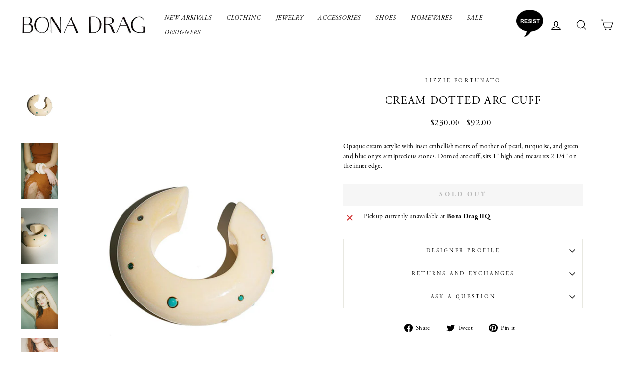

--- FILE ---
content_type: text/html; charset=utf-8
request_url: https://bonadrag.com/products/cream-dotted-arc-cuff
body_size: 21458
content:
<!doctype html>
<html class="no-js" lang="en" dir="ltr">
<head>
  <meta charset="utf-8">
  <meta http-equiv="X-UA-Compatible" content="IE=edge,chrome=1">
  <meta name="viewport" content="width=device-width,initial-scale=1">
  <meta name="theme-color" content="#111111">
  <link rel="canonical" href="https://bonadrag.com/products/cream-dotted-arc-cuff">
  <link rel="preconnect" href="https://cdn.shopify.com">
  <link rel="preconnect" href="https://fonts.shopifycdn.com">
  <link rel="dns-prefetch" href="https://productreviews.shopifycdn.com">
  <link rel="dns-prefetch" href="https://ajax.googleapis.com">
  <link rel="dns-prefetch" href="https://maps.googleapis.com">
  <link rel="dns-prefetch" href="https://maps.gstatic.com"><link rel="shortcut icon" href="//bonadrag.com/cdn/shop/files/BD-favicon_32x32.png?v=1613712342" type="image/png" /><title>SALE 60% OFF - Lizzie Fortunato - Cream Dotted Arc Cuff
&ndash; BONA DRAG
</title>
<meta name="description" content="Same day shipping on Lizzie Fortunato."><meta property="og:site_name" content="BONA DRAG">
  <meta property="og:url" content="https://bonadrag.com/products/cream-dotted-arc-cuff">
  <meta property="og:title" content="Cream Dotted Arc Cuff">
  <meta property="og:type" content="product">
  <meta property="og:description" content="Same day shipping on Lizzie Fortunato."><meta property="og:image" content="http://bonadrag.com/cdn/shop/products/lizzie-fortunato-cream-dotted-arc-cuff-_5.jpg?v=1604439041">
    <meta property="og:image:secure_url" content="https://bonadrag.com/cdn/shop/products/lizzie-fortunato-cream-dotted-arc-cuff-_5.jpg?v=1604439041">
    <meta property="og:image:width" content="570">
    <meta property="og:image:height" content="855"><meta name="twitter:site" content="@">
  <meta name="twitter:card" content="summary_large_image">
  <meta name="twitter:title" content="Cream Dotted Arc Cuff">
  <meta name="twitter:description" content="Same day shipping on Lizzie Fortunato.">
<style data-shopify>
  

  
  
  
</style><link href="//bonadrag.com/cdn/shop/t/8/assets/theme.css?v=85495678452432617751696526042" rel="stylesheet" type="text/css" media="all" />
<style data-shopify>:root {
    --typeHeaderPrimary: Garamond;
    --typeHeaderFallback: Baskerville, Caslon, serif;
    --typeHeaderSize: 26px;
    --typeHeaderWeight: 400;
    --typeHeaderLineHeight: 1.2;
    --typeHeaderSpacing: 0.075em;

    --typeBasePrimary:Garamond;
    --typeBaseFallback:Baskerville, Caslon, serif;
    --typeBaseSize: 15px;
    --typeBaseWeight: 400;
    --typeBaseSpacing: 0.025em;
    --typeBaseLineHeight: 1.5;

    --typeCollectionTitle: 15px;

    --iconWeight: 3px;
    --iconLinecaps: miter;

    
      --buttonRadius: 0px;
    

    --colorGridOverlayOpacity: 0.1;
  }

  .placeholder-content {
    background-image: linear-gradient(100deg, #fff 40%, #f7f7f7 63%, #fff 79%);
  }</style><script>
    document.documentElement.className = document.documentElement.className.replace('no-js', 'js');

    window.theme = window.theme || {};
    theme.routes = {
      home: "/",
      cart: "/cart.js",
      cartPage: "/cart",
      cartAdd: "/cart/add.js",
      cartChange: "/cart/change.js",
      search: "/search"
    };
    theme.strings = {
      soldOut: "Sold Out",
      unavailable: "Unavailable",
      inStockLabel: "In stock, ready to ship",
      stockLabel: "Low stock - [count] items left",
      willNotShipUntil: "Ready to ship [date]",
      willBeInStockAfter: "Back in stock [date]",
      waitingForStock: "Inventory on the way",
      savePrice: "Save [saved_amount]",
      cartEmpty: "Your cart is currently empty.",
      cartTermsConfirmation: "You must agree with the terms and conditions of sales to check out",
      searchCollections: "Collections:",
      searchPages: "Pages:",
      searchArticles: "Articles:"
    };
    theme.settings = {
      dynamicVariantsEnable: true,
      cartType: "page",
      isCustomerTemplate: false,
      moneyFormat: "\u003cspan class=transcy-money\u003e${{amount}}\u003c\/span\u003e",
      saveType: "dollar",
      productImageSize: "natural",
      productImageCover: false,
      predictiveSearch: true,
      predictiveSearchType: "product,article,page,collection",
      quickView: false,
      themeName: 'Impulse',
      themeVersion: "5.5.1"
    };
  </script>

  <script>window.performance && window.performance.mark && window.performance.mark('shopify.content_for_header.start');</script><meta name="google-site-verification" content="NUSIFN4TK_hBj6yAWdqBMlVXqlJkKL-DkQf6ds8LW2s">
<meta id="shopify-digital-wallet" name="shopify-digital-wallet" content="/3118333997/digital_wallets/dialog">
<meta name="shopify-checkout-api-token" content="5de0021cf08896a276edbb90f03f1598">
<link rel="alternate" hreflang="x-default" href="https://bonadrag.com/products/cream-dotted-arc-cuff">
<link rel="alternate" hreflang="en" href="https://bonadrag.com/products/cream-dotted-arc-cuff">
<link rel="alternate" hreflang="en-AU" href="https://bonadrag.com/en-au/products/cream-dotted-arc-cuff">
<link rel="alternate" hreflang="en-CA" href="https://bonadrag.com/en-ca/products/cream-dotted-arc-cuff">
<link rel="alternate" hreflang="en-CN" href="https://bonadrag.com/en-cn/products/cream-dotted-arc-cuff">
<link rel="alternate" hreflang="en-DK" href="https://bonadrag.com/en-dk/products/cream-dotted-arc-cuff">
<link rel="alternate" hreflang="en-DE" href="https://bonadrag.com/en-de/products/cream-dotted-arc-cuff">
<link rel="alternate" hreflang="en-JP" href="https://bonadrag.com/en-jp/products/cream-dotted-arc-cuff">
<link rel="alternate" hreflang="en-KW" href="https://bonadrag.com/en-kw/products/cream-dotted-arc-cuff">
<link rel="alternate" hreflang="en-NL" href="https://bonadrag.com/en-nl/products/cream-dotted-arc-cuff">
<link rel="alternate" hreflang="en-NZ" href="https://bonadrag.com/en-nz/products/cream-dotted-arc-cuff">
<link rel="alternate" hreflang="en-NO" href="https://bonadrag.com/en-no/products/cream-dotted-arc-cuff">
<link rel="alternate" hreflang="en-SA" href="https://bonadrag.com/en-sa/products/cream-dotted-arc-cuff">
<link rel="alternate" hreflang="en-SE" href="https://bonadrag.com/en-se/products/cream-dotted-arc-cuff">
<link rel="alternate" hreflang="en-CH" href="https://bonadrag.com/en-ch/products/cream-dotted-arc-cuff">
<link rel="alternate" hreflang="en-GB" href="https://bonadrag.com/en-gb/products/cream-dotted-arc-cuff">
<link rel="alternate" type="application/json+oembed" href="https://bonadrag.com/products/cream-dotted-arc-cuff.oembed">
<script async="async" src="/checkouts/internal/preloads.js?locale=en-US"></script>
<link rel="preconnect" href="https://shop.app" crossorigin="anonymous">
<script async="async" src="https://shop.app/checkouts/internal/preloads.js?locale=en-US&shop_id=3118333997" crossorigin="anonymous"></script>
<script id="apple-pay-shop-capabilities" type="application/json">{"shopId":3118333997,"countryCode":"US","currencyCode":"USD","merchantCapabilities":["supports3DS"],"merchantId":"gid:\/\/shopify\/Shop\/3118333997","merchantName":"BONA DRAG","requiredBillingContactFields":["postalAddress","email"],"requiredShippingContactFields":["postalAddress","email"],"shippingType":"shipping","supportedNetworks":["visa","masterCard","amex","discover","elo","jcb"],"total":{"type":"pending","label":"BONA DRAG","amount":"1.00"},"shopifyPaymentsEnabled":true,"supportsSubscriptions":true}</script>
<script id="shopify-features" type="application/json">{"accessToken":"5de0021cf08896a276edbb90f03f1598","betas":["rich-media-storefront-analytics"],"domain":"bonadrag.com","predictiveSearch":true,"shopId":3118333997,"locale":"en"}</script>
<script>var Shopify = Shopify || {};
Shopify.shop = "bonadrag.myshopify.com";
Shopify.locale = "en";
Shopify.currency = {"active":"USD","rate":"1.0"};
Shopify.country = "US";
Shopify.theme = {"name":"New Impulse With Fonts","id":132452024552,"schema_name":"Impulse","schema_version":"5.5.1","theme_store_id":857,"role":"main"};
Shopify.theme.handle = "null";
Shopify.theme.style = {"id":null,"handle":null};
Shopify.cdnHost = "bonadrag.com/cdn";
Shopify.routes = Shopify.routes || {};
Shopify.routes.root = "/";</script>
<script type="module">!function(o){(o.Shopify=o.Shopify||{}).modules=!0}(window);</script>
<script>!function(o){function n(){var o=[];function n(){o.push(Array.prototype.slice.apply(arguments))}return n.q=o,n}var t=o.Shopify=o.Shopify||{};t.loadFeatures=n(),t.autoloadFeatures=n()}(window);</script>
<script>
  window.ShopifyPay = window.ShopifyPay || {};
  window.ShopifyPay.apiHost = "shop.app\/pay";
  window.ShopifyPay.redirectState = null;
</script>
<script id="shop-js-analytics" type="application/json">{"pageType":"product"}</script>
<script defer="defer" async type="module" src="//bonadrag.com/cdn/shopifycloud/shop-js/modules/v2/client.init-shop-cart-sync_BT-GjEfc.en.esm.js"></script>
<script defer="defer" async type="module" src="//bonadrag.com/cdn/shopifycloud/shop-js/modules/v2/chunk.common_D58fp_Oc.esm.js"></script>
<script defer="defer" async type="module" src="//bonadrag.com/cdn/shopifycloud/shop-js/modules/v2/chunk.modal_xMitdFEc.esm.js"></script>
<script type="module">
  await import("//bonadrag.com/cdn/shopifycloud/shop-js/modules/v2/client.init-shop-cart-sync_BT-GjEfc.en.esm.js");
await import("//bonadrag.com/cdn/shopifycloud/shop-js/modules/v2/chunk.common_D58fp_Oc.esm.js");
await import("//bonadrag.com/cdn/shopifycloud/shop-js/modules/v2/chunk.modal_xMitdFEc.esm.js");

  window.Shopify.SignInWithShop?.initShopCartSync?.({"fedCMEnabled":true,"windoidEnabled":true});

</script>
<script defer="defer" async type="module" src="//bonadrag.com/cdn/shopifycloud/shop-js/modules/v2/client.payment-terms_Ci9AEqFq.en.esm.js"></script>
<script defer="defer" async type="module" src="//bonadrag.com/cdn/shopifycloud/shop-js/modules/v2/chunk.common_D58fp_Oc.esm.js"></script>
<script defer="defer" async type="module" src="//bonadrag.com/cdn/shopifycloud/shop-js/modules/v2/chunk.modal_xMitdFEc.esm.js"></script>
<script type="module">
  await import("//bonadrag.com/cdn/shopifycloud/shop-js/modules/v2/client.payment-terms_Ci9AEqFq.en.esm.js");
await import("//bonadrag.com/cdn/shopifycloud/shop-js/modules/v2/chunk.common_D58fp_Oc.esm.js");
await import("//bonadrag.com/cdn/shopifycloud/shop-js/modules/v2/chunk.modal_xMitdFEc.esm.js");

  
</script>
<script>
  window.Shopify = window.Shopify || {};
  if (!window.Shopify.featureAssets) window.Shopify.featureAssets = {};
  window.Shopify.featureAssets['shop-js'] = {"shop-cart-sync":["modules/v2/client.shop-cart-sync_DZOKe7Ll.en.esm.js","modules/v2/chunk.common_D58fp_Oc.esm.js","modules/v2/chunk.modal_xMitdFEc.esm.js"],"init-fed-cm":["modules/v2/client.init-fed-cm_B6oLuCjv.en.esm.js","modules/v2/chunk.common_D58fp_Oc.esm.js","modules/v2/chunk.modal_xMitdFEc.esm.js"],"shop-cash-offers":["modules/v2/client.shop-cash-offers_D2sdYoxE.en.esm.js","modules/v2/chunk.common_D58fp_Oc.esm.js","modules/v2/chunk.modal_xMitdFEc.esm.js"],"shop-login-button":["modules/v2/client.shop-login-button_QeVjl5Y3.en.esm.js","modules/v2/chunk.common_D58fp_Oc.esm.js","modules/v2/chunk.modal_xMitdFEc.esm.js"],"pay-button":["modules/v2/client.pay-button_DXTOsIq6.en.esm.js","modules/v2/chunk.common_D58fp_Oc.esm.js","modules/v2/chunk.modal_xMitdFEc.esm.js"],"shop-button":["modules/v2/client.shop-button_DQZHx9pm.en.esm.js","modules/v2/chunk.common_D58fp_Oc.esm.js","modules/v2/chunk.modal_xMitdFEc.esm.js"],"avatar":["modules/v2/client.avatar_BTnouDA3.en.esm.js"],"init-windoid":["modules/v2/client.init-windoid_CR1B-cfM.en.esm.js","modules/v2/chunk.common_D58fp_Oc.esm.js","modules/v2/chunk.modal_xMitdFEc.esm.js"],"init-shop-for-new-customer-accounts":["modules/v2/client.init-shop-for-new-customer-accounts_C_vY_xzh.en.esm.js","modules/v2/client.shop-login-button_QeVjl5Y3.en.esm.js","modules/v2/chunk.common_D58fp_Oc.esm.js","modules/v2/chunk.modal_xMitdFEc.esm.js"],"init-shop-email-lookup-coordinator":["modules/v2/client.init-shop-email-lookup-coordinator_BI7n9ZSv.en.esm.js","modules/v2/chunk.common_D58fp_Oc.esm.js","modules/v2/chunk.modal_xMitdFEc.esm.js"],"init-shop-cart-sync":["modules/v2/client.init-shop-cart-sync_BT-GjEfc.en.esm.js","modules/v2/chunk.common_D58fp_Oc.esm.js","modules/v2/chunk.modal_xMitdFEc.esm.js"],"shop-toast-manager":["modules/v2/client.shop-toast-manager_DiYdP3xc.en.esm.js","modules/v2/chunk.common_D58fp_Oc.esm.js","modules/v2/chunk.modal_xMitdFEc.esm.js"],"init-customer-accounts":["modules/v2/client.init-customer-accounts_D9ZNqS-Q.en.esm.js","modules/v2/client.shop-login-button_QeVjl5Y3.en.esm.js","modules/v2/chunk.common_D58fp_Oc.esm.js","modules/v2/chunk.modal_xMitdFEc.esm.js"],"init-customer-accounts-sign-up":["modules/v2/client.init-customer-accounts-sign-up_iGw4briv.en.esm.js","modules/v2/client.shop-login-button_QeVjl5Y3.en.esm.js","modules/v2/chunk.common_D58fp_Oc.esm.js","modules/v2/chunk.modal_xMitdFEc.esm.js"],"shop-follow-button":["modules/v2/client.shop-follow-button_CqMgW2wH.en.esm.js","modules/v2/chunk.common_D58fp_Oc.esm.js","modules/v2/chunk.modal_xMitdFEc.esm.js"],"checkout-modal":["modules/v2/client.checkout-modal_xHeaAweL.en.esm.js","modules/v2/chunk.common_D58fp_Oc.esm.js","modules/v2/chunk.modal_xMitdFEc.esm.js"],"shop-login":["modules/v2/client.shop-login_D91U-Q7h.en.esm.js","modules/v2/chunk.common_D58fp_Oc.esm.js","modules/v2/chunk.modal_xMitdFEc.esm.js"],"lead-capture":["modules/v2/client.lead-capture_BJmE1dJe.en.esm.js","modules/v2/chunk.common_D58fp_Oc.esm.js","modules/v2/chunk.modal_xMitdFEc.esm.js"],"payment-terms":["modules/v2/client.payment-terms_Ci9AEqFq.en.esm.js","modules/v2/chunk.common_D58fp_Oc.esm.js","modules/v2/chunk.modal_xMitdFEc.esm.js"]};
</script>
<script>(function() {
  var isLoaded = false;
  function asyncLoad() {
    if (isLoaded) return;
    isLoaded = true;
    var urls = ["https:\/\/chimpstatic.com\/mcjs-connected\/js\/users\/66b6e48eb2b0b600fbb03b948\/b9eb8a3506d657db72b2d02d0.js?shop=bonadrag.myshopify.com"];
    for (var i = 0; i < urls.length; i++) {
      var s = document.createElement('script');
      s.type = 'text/javascript';
      s.async = true;
      s.src = urls[i];
      var x = document.getElementsByTagName('script')[0];
      x.parentNode.insertBefore(s, x);
    }
  };
  if(window.attachEvent) {
    window.attachEvent('onload', asyncLoad);
  } else {
    window.addEventListener('load', asyncLoad, false);
  }
})();</script>
<script id="__st">var __st={"a":3118333997,"offset":-21600,"reqid":"2323f5b5-232c-4b25-82a3-a74282053272-1769216983","pageurl":"bonadrag.com\/products\/cream-dotted-arc-cuff","u":"f5c7bc826969","p":"product","rtyp":"product","rid":4732837822509};</script>
<script>window.ShopifyPaypalV4VisibilityTracking = true;</script>
<script id="captcha-bootstrap">!function(){'use strict';const t='contact',e='account',n='new_comment',o=[[t,t],['blogs',n],['comments',n],[t,'customer']],c=[[e,'customer_login'],[e,'guest_login'],[e,'recover_customer_password'],[e,'create_customer']],r=t=>t.map((([t,e])=>`form[action*='/${t}']:not([data-nocaptcha='true']) input[name='form_type'][value='${e}']`)).join(','),a=t=>()=>t?[...document.querySelectorAll(t)].map((t=>t.form)):[];function s(){const t=[...o],e=r(t);return a(e)}const i='password',u='form_key',d=['recaptcha-v3-token','g-recaptcha-response','h-captcha-response',i],f=()=>{try{return window.sessionStorage}catch{return}},m='__shopify_v',_=t=>t.elements[u];function p(t,e,n=!1){try{const o=window.sessionStorage,c=JSON.parse(o.getItem(e)),{data:r}=function(t){const{data:e,action:n}=t;return t[m]||n?{data:e,action:n}:{data:t,action:n}}(c);for(const[e,n]of Object.entries(r))t.elements[e]&&(t.elements[e].value=n);n&&o.removeItem(e)}catch(o){console.error('form repopulation failed',{error:o})}}const l='form_type',E='cptcha';function T(t){t.dataset[E]=!0}const w=window,h=w.document,L='Shopify',v='ce_forms',y='captcha';let A=!1;((t,e)=>{const n=(g='f06e6c50-85a8-45c8-87d0-21a2b65856fe',I='https://cdn.shopify.com/shopifycloud/storefront-forms-hcaptcha/ce_storefront_forms_captcha_hcaptcha.v1.5.2.iife.js',D={infoText:'Protected by hCaptcha',privacyText:'Privacy',termsText:'Terms'},(t,e,n)=>{const o=w[L][v],c=o.bindForm;if(c)return c(t,g,e,D).then(n);var r;o.q.push([[t,g,e,D],n]),r=I,A||(h.body.append(Object.assign(h.createElement('script'),{id:'captcha-provider',async:!0,src:r})),A=!0)});var g,I,D;w[L]=w[L]||{},w[L][v]=w[L][v]||{},w[L][v].q=[],w[L][y]=w[L][y]||{},w[L][y].protect=function(t,e){n(t,void 0,e),T(t)},Object.freeze(w[L][y]),function(t,e,n,w,h,L){const[v,y,A,g]=function(t,e,n){const i=e?o:[],u=t?c:[],d=[...i,...u],f=r(d),m=r(i),_=r(d.filter((([t,e])=>n.includes(e))));return[a(f),a(m),a(_),s()]}(w,h,L),I=t=>{const e=t.target;return e instanceof HTMLFormElement?e:e&&e.form},D=t=>v().includes(t);t.addEventListener('submit',(t=>{const e=I(t);if(!e)return;const n=D(e)&&!e.dataset.hcaptchaBound&&!e.dataset.recaptchaBound,o=_(e),c=g().includes(e)&&(!o||!o.value);(n||c)&&t.preventDefault(),c&&!n&&(function(t){try{if(!f())return;!function(t){const e=f();if(!e)return;const n=_(t);if(!n)return;const o=n.value;o&&e.removeItem(o)}(t);const e=Array.from(Array(32),(()=>Math.random().toString(36)[2])).join('');!function(t,e){_(t)||t.append(Object.assign(document.createElement('input'),{type:'hidden',name:u})),t.elements[u].value=e}(t,e),function(t,e){const n=f();if(!n)return;const o=[...t.querySelectorAll(`input[type='${i}']`)].map((({name:t})=>t)),c=[...d,...o],r={};for(const[a,s]of new FormData(t).entries())c.includes(a)||(r[a]=s);n.setItem(e,JSON.stringify({[m]:1,action:t.action,data:r}))}(t,e)}catch(e){console.error('failed to persist form',e)}}(e),e.submit())}));const S=(t,e)=>{t&&!t.dataset[E]&&(n(t,e.some((e=>e===t))),T(t))};for(const o of['focusin','change'])t.addEventListener(o,(t=>{const e=I(t);D(e)&&S(e,y())}));const B=e.get('form_key'),M=e.get(l),P=B&&M;t.addEventListener('DOMContentLoaded',(()=>{const t=y();if(P)for(const e of t)e.elements[l].value===M&&p(e,B);[...new Set([...A(),...v().filter((t=>'true'===t.dataset.shopifyCaptcha))])].forEach((e=>S(e,t)))}))}(h,new URLSearchParams(w.location.search),n,t,e,['guest_login'])})(!0,!0)}();</script>
<script integrity="sha256-4kQ18oKyAcykRKYeNunJcIwy7WH5gtpwJnB7kiuLZ1E=" data-source-attribution="shopify.loadfeatures" defer="defer" src="//bonadrag.com/cdn/shopifycloud/storefront/assets/storefront/load_feature-a0a9edcb.js" crossorigin="anonymous"></script>
<script crossorigin="anonymous" defer="defer" src="//bonadrag.com/cdn/shopifycloud/storefront/assets/shopify_pay/storefront-65b4c6d7.js?v=20250812"></script>
<script data-source-attribution="shopify.dynamic_checkout.dynamic.init">var Shopify=Shopify||{};Shopify.PaymentButton=Shopify.PaymentButton||{isStorefrontPortableWallets:!0,init:function(){window.Shopify.PaymentButton.init=function(){};var t=document.createElement("script");t.src="https://bonadrag.com/cdn/shopifycloud/portable-wallets/latest/portable-wallets.en.js",t.type="module",document.head.appendChild(t)}};
</script>
<script data-source-attribution="shopify.dynamic_checkout.buyer_consent">
  function portableWalletsHideBuyerConsent(e){var t=document.getElementById("shopify-buyer-consent"),n=document.getElementById("shopify-subscription-policy-button");t&&n&&(t.classList.add("hidden"),t.setAttribute("aria-hidden","true"),n.removeEventListener("click",e))}function portableWalletsShowBuyerConsent(e){var t=document.getElementById("shopify-buyer-consent"),n=document.getElementById("shopify-subscription-policy-button");t&&n&&(t.classList.remove("hidden"),t.removeAttribute("aria-hidden"),n.addEventListener("click",e))}window.Shopify?.PaymentButton&&(window.Shopify.PaymentButton.hideBuyerConsent=portableWalletsHideBuyerConsent,window.Shopify.PaymentButton.showBuyerConsent=portableWalletsShowBuyerConsent);
</script>
<script data-source-attribution="shopify.dynamic_checkout.cart.bootstrap">document.addEventListener("DOMContentLoaded",(function(){function t(){return document.querySelector("shopify-accelerated-checkout-cart, shopify-accelerated-checkout")}if(t())Shopify.PaymentButton.init();else{new MutationObserver((function(e,n){t()&&(Shopify.PaymentButton.init(),n.disconnect())})).observe(document.body,{childList:!0,subtree:!0})}}));
</script>
<script id='scb4127' type='text/javascript' async='' src='https://bonadrag.com/cdn/shopifycloud/privacy-banner/storefront-banner.js'></script><link id="shopify-accelerated-checkout-styles" rel="stylesheet" media="screen" href="https://bonadrag.com/cdn/shopifycloud/portable-wallets/latest/accelerated-checkout-backwards-compat.css" crossorigin="anonymous">
<style id="shopify-accelerated-checkout-cart">
        #shopify-buyer-consent {
  margin-top: 1em;
  display: inline-block;
  width: 100%;
}

#shopify-buyer-consent.hidden {
  display: none;
}

#shopify-subscription-policy-button {
  background: none;
  border: none;
  padding: 0;
  text-decoration: underline;
  font-size: inherit;
  cursor: pointer;
}

#shopify-subscription-policy-button::before {
  box-shadow: none;
}

      </style>

<script>window.performance && window.performance.mark && window.performance.mark('shopify.content_for_header.end');</script><script id="shop-promise-product" type="application/json">
  {
    "productId": "4732837822509",
    "variantId": "33044122566701"
  }
</script>
<script id="shop-promise-features" type="application/json">
  {
    "supportedPromiseBrands": ["shop_promise"],
    "f_b9ba94d16a7d18ccd91d68be01e37df6": false,
    "f_85e460659f2e1fdd04f763b1587427a4": false
  }
</script>
<script fetchpriority="high" defer="defer" src="https://bonadrag.com/cdn/shopifycloud/shop-promise-pdp/prod/shop_promise_pdp.js?v=1" data-source-attribution="shopify.shop-promise-pdp" crossorigin="anonymous"></script>


  <script src="//bonadrag.com/cdn/shop/t/8/assets/vendor-scripts-v11.js" defer="defer"></script><link rel="stylesheet" href="//bonadrag.com/cdn/shop/t/8/assets/country-flags.css"><script src="//bonadrag.com/cdn/shop/t/8/assets/theme.js?v=149332798325382562711654838254" defer="defer"></script>
  <link rel="stylesheet" href="https://use.typekit.net/aot6hzi.css">
  
  <meta name="google-site-verification" content="NUSIFN4TK_hBj6yAWdqBMlVXqlJkKL-DkQf6ds8LW2s" />
  
<!-- BEGIN app block: shopify://apps/also-bought/blocks/app-embed-block/b94b27b4-738d-4d92-9e60-43c22d1da3f2 --><script>
    window.codeblackbelt = window.codeblackbelt || {};
    window.codeblackbelt.shop = window.codeblackbelt.shop || 'bonadrag.myshopify.com';
    
        window.codeblackbelt.productId = 4732837822509;</script><script src="//cdn.codeblackbelt.com/widgets/also-bought/main.min.js?version=2026012319-0600" async></script>
<!-- END app block --><link href="https://monorail-edge.shopifysvc.com" rel="dns-prefetch">
<script>(function(){if ("sendBeacon" in navigator && "performance" in window) {try {var session_token_from_headers = performance.getEntriesByType('navigation')[0].serverTiming.find(x => x.name == '_s').description;} catch {var session_token_from_headers = undefined;}var session_cookie_matches = document.cookie.match(/_shopify_s=([^;]*)/);var session_token_from_cookie = session_cookie_matches && session_cookie_matches.length === 2 ? session_cookie_matches[1] : "";var session_token = session_token_from_headers || session_token_from_cookie || "";function handle_abandonment_event(e) {var entries = performance.getEntries().filter(function(entry) {return /monorail-edge.shopifysvc.com/.test(entry.name);});if (!window.abandonment_tracked && entries.length === 0) {window.abandonment_tracked = true;var currentMs = Date.now();var navigation_start = performance.timing.navigationStart;var payload = {shop_id: 3118333997,url: window.location.href,navigation_start,duration: currentMs - navigation_start,session_token,page_type: "product"};window.navigator.sendBeacon("https://monorail-edge.shopifysvc.com/v1/produce", JSON.stringify({schema_id: "online_store_buyer_site_abandonment/1.1",payload: payload,metadata: {event_created_at_ms: currentMs,event_sent_at_ms: currentMs}}));}}window.addEventListener('pagehide', handle_abandonment_event);}}());</script>
<script id="web-pixels-manager-setup">(function e(e,d,r,n,o){if(void 0===o&&(o={}),!Boolean(null===(a=null===(i=window.Shopify)||void 0===i?void 0:i.analytics)||void 0===a?void 0:a.replayQueue)){var i,a;window.Shopify=window.Shopify||{};var t=window.Shopify;t.analytics=t.analytics||{};var s=t.analytics;s.replayQueue=[],s.publish=function(e,d,r){return s.replayQueue.push([e,d,r]),!0};try{self.performance.mark("wpm:start")}catch(e){}var l=function(){var e={modern:/Edge?\/(1{2}[4-9]|1[2-9]\d|[2-9]\d{2}|\d{4,})\.\d+(\.\d+|)|Firefox\/(1{2}[4-9]|1[2-9]\d|[2-9]\d{2}|\d{4,})\.\d+(\.\d+|)|Chrom(ium|e)\/(9{2}|\d{3,})\.\d+(\.\d+|)|(Maci|X1{2}).+ Version\/(15\.\d+|(1[6-9]|[2-9]\d|\d{3,})\.\d+)([,.]\d+|)( \(\w+\)|)( Mobile\/\w+|) Safari\/|Chrome.+OPR\/(9{2}|\d{3,})\.\d+\.\d+|(CPU[ +]OS|iPhone[ +]OS|CPU[ +]iPhone|CPU IPhone OS|CPU iPad OS)[ +]+(15[._]\d+|(1[6-9]|[2-9]\d|\d{3,})[._]\d+)([._]\d+|)|Android:?[ /-](13[3-9]|1[4-9]\d|[2-9]\d{2}|\d{4,})(\.\d+|)(\.\d+|)|Android.+Firefox\/(13[5-9]|1[4-9]\d|[2-9]\d{2}|\d{4,})\.\d+(\.\d+|)|Android.+Chrom(ium|e)\/(13[3-9]|1[4-9]\d|[2-9]\d{2}|\d{4,})\.\d+(\.\d+|)|SamsungBrowser\/([2-9]\d|\d{3,})\.\d+/,legacy:/Edge?\/(1[6-9]|[2-9]\d|\d{3,})\.\d+(\.\d+|)|Firefox\/(5[4-9]|[6-9]\d|\d{3,})\.\d+(\.\d+|)|Chrom(ium|e)\/(5[1-9]|[6-9]\d|\d{3,})\.\d+(\.\d+|)([\d.]+$|.*Safari\/(?![\d.]+ Edge\/[\d.]+$))|(Maci|X1{2}).+ Version\/(10\.\d+|(1[1-9]|[2-9]\d|\d{3,})\.\d+)([,.]\d+|)( \(\w+\)|)( Mobile\/\w+|) Safari\/|Chrome.+OPR\/(3[89]|[4-9]\d|\d{3,})\.\d+\.\d+|(CPU[ +]OS|iPhone[ +]OS|CPU[ +]iPhone|CPU IPhone OS|CPU iPad OS)[ +]+(10[._]\d+|(1[1-9]|[2-9]\d|\d{3,})[._]\d+)([._]\d+|)|Android:?[ /-](13[3-9]|1[4-9]\d|[2-9]\d{2}|\d{4,})(\.\d+|)(\.\d+|)|Mobile Safari.+OPR\/([89]\d|\d{3,})\.\d+\.\d+|Android.+Firefox\/(13[5-9]|1[4-9]\d|[2-9]\d{2}|\d{4,})\.\d+(\.\d+|)|Android.+Chrom(ium|e)\/(13[3-9]|1[4-9]\d|[2-9]\d{2}|\d{4,})\.\d+(\.\d+|)|Android.+(UC? ?Browser|UCWEB|U3)[ /]?(15\.([5-9]|\d{2,})|(1[6-9]|[2-9]\d|\d{3,})\.\d+)\.\d+|SamsungBrowser\/(5\.\d+|([6-9]|\d{2,})\.\d+)|Android.+MQ{2}Browser\/(14(\.(9|\d{2,})|)|(1[5-9]|[2-9]\d|\d{3,})(\.\d+|))(\.\d+|)|K[Aa][Ii]OS\/(3\.\d+|([4-9]|\d{2,})\.\d+)(\.\d+|)/},d=e.modern,r=e.legacy,n=navigator.userAgent;return n.match(d)?"modern":n.match(r)?"legacy":"unknown"}(),u="modern"===l?"modern":"legacy",c=(null!=n?n:{modern:"",legacy:""})[u],f=function(e){return[e.baseUrl,"/wpm","/b",e.hashVersion,"modern"===e.buildTarget?"m":"l",".js"].join("")}({baseUrl:d,hashVersion:r,buildTarget:u}),m=function(e){var d=e.version,r=e.bundleTarget,n=e.surface,o=e.pageUrl,i=e.monorailEndpoint;return{emit:function(e){var a=e.status,t=e.errorMsg,s=(new Date).getTime(),l=JSON.stringify({metadata:{event_sent_at_ms:s},events:[{schema_id:"web_pixels_manager_load/3.1",payload:{version:d,bundle_target:r,page_url:o,status:a,surface:n,error_msg:t},metadata:{event_created_at_ms:s}}]});if(!i)return console&&console.warn&&console.warn("[Web Pixels Manager] No Monorail endpoint provided, skipping logging."),!1;try{return self.navigator.sendBeacon.bind(self.navigator)(i,l)}catch(e){}var u=new XMLHttpRequest;try{return u.open("POST",i,!0),u.setRequestHeader("Content-Type","text/plain"),u.send(l),!0}catch(e){return console&&console.warn&&console.warn("[Web Pixels Manager] Got an unhandled error while logging to Monorail."),!1}}}}({version:r,bundleTarget:l,surface:e.surface,pageUrl:self.location.href,monorailEndpoint:e.monorailEndpoint});try{o.browserTarget=l,function(e){var d=e.src,r=e.async,n=void 0===r||r,o=e.onload,i=e.onerror,a=e.sri,t=e.scriptDataAttributes,s=void 0===t?{}:t,l=document.createElement("script"),u=document.querySelector("head"),c=document.querySelector("body");if(l.async=n,l.src=d,a&&(l.integrity=a,l.crossOrigin="anonymous"),s)for(var f in s)if(Object.prototype.hasOwnProperty.call(s,f))try{l.dataset[f]=s[f]}catch(e){}if(o&&l.addEventListener("load",o),i&&l.addEventListener("error",i),u)u.appendChild(l);else{if(!c)throw new Error("Did not find a head or body element to append the script");c.appendChild(l)}}({src:f,async:!0,onload:function(){if(!function(){var e,d;return Boolean(null===(d=null===(e=window.Shopify)||void 0===e?void 0:e.analytics)||void 0===d?void 0:d.initialized)}()){var d=window.webPixelsManager.init(e)||void 0;if(d){var r=window.Shopify.analytics;r.replayQueue.forEach((function(e){var r=e[0],n=e[1],o=e[2];d.publishCustomEvent(r,n,o)})),r.replayQueue=[],r.publish=d.publishCustomEvent,r.visitor=d.visitor,r.initialized=!0}}},onerror:function(){return m.emit({status:"failed",errorMsg:"".concat(f," has failed to load")})},sri:function(e){var d=/^sha384-[A-Za-z0-9+/=]+$/;return"string"==typeof e&&d.test(e)}(c)?c:"",scriptDataAttributes:o}),m.emit({status:"loading"})}catch(e){m.emit({status:"failed",errorMsg:(null==e?void 0:e.message)||"Unknown error"})}}})({shopId: 3118333997,storefrontBaseUrl: "https://bonadrag.com",extensionsBaseUrl: "https://extensions.shopifycdn.com/cdn/shopifycloud/web-pixels-manager",monorailEndpoint: "https://monorail-edge.shopifysvc.com/unstable/produce_batch",surface: "storefront-renderer",enabledBetaFlags: ["2dca8a86"],webPixelsConfigList: [{"id":"391151848","configuration":"{\"config\":\"{\\\"pixel_id\\\":\\\"G-6V0GEKRTST\\\",\\\"target_country\\\":\\\"US\\\",\\\"gtag_events\\\":[{\\\"type\\\":\\\"begin_checkout\\\",\\\"action_label\\\":[\\\"G-6V0GEKRTST\\\",\\\"AW-989599105\\\/w4s7CPf4zroYEIGr8NcD\\\"]},{\\\"type\\\":\\\"search\\\",\\\"action_label\\\":[\\\"G-6V0GEKRTST\\\",\\\"AW-989599105\\\/jXAxCPH4zroYEIGr8NcD\\\"]},{\\\"type\\\":\\\"view_item\\\",\\\"action_label\\\":[\\\"G-6V0GEKRTST\\\",\\\"AW-989599105\\\/X-w3CO74zroYEIGr8NcD\\\",\\\"MC-DSLG2VG2RD\\\"]},{\\\"type\\\":\\\"purchase\\\",\\\"action_label\\\":[\\\"G-6V0GEKRTST\\\",\\\"AW-989599105\\\/zgqsCOj4zroYEIGr8NcD\\\",\\\"MC-DSLG2VG2RD\\\"]},{\\\"type\\\":\\\"page_view\\\",\\\"action_label\\\":[\\\"G-6V0GEKRTST\\\",\\\"AW-989599105\\\/8LF6COv4zroYEIGr8NcD\\\",\\\"MC-DSLG2VG2RD\\\"]},{\\\"type\\\":\\\"add_payment_info\\\",\\\"action_label\\\":[\\\"G-6V0GEKRTST\\\",\\\"AW-989599105\\\/BP_CCPr4zroYEIGr8NcD\\\"]},{\\\"type\\\":\\\"add_to_cart\\\",\\\"action_label\\\":[\\\"G-6V0GEKRTST\\\",\\\"AW-989599105\\\/nLCiCPT4zroYEIGr8NcD\\\"]}],\\\"enable_monitoring_mode\\\":false}\"}","eventPayloadVersion":"v1","runtimeContext":"OPEN","scriptVersion":"b2a88bafab3e21179ed38636efcd8a93","type":"APP","apiClientId":1780363,"privacyPurposes":[],"dataSharingAdjustments":{"protectedCustomerApprovalScopes":["read_customer_address","read_customer_email","read_customer_name","read_customer_personal_data","read_customer_phone"]}},{"id":"182485224","configuration":"{\"pixel_id\":\"1424290387926760\",\"pixel_type\":\"facebook_pixel\",\"metaapp_system_user_token\":\"-\"}","eventPayloadVersion":"v1","runtimeContext":"OPEN","scriptVersion":"ca16bc87fe92b6042fbaa3acc2fbdaa6","type":"APP","apiClientId":2329312,"privacyPurposes":["ANALYTICS","MARKETING","SALE_OF_DATA"],"dataSharingAdjustments":{"protectedCustomerApprovalScopes":["read_customer_address","read_customer_email","read_customer_name","read_customer_personal_data","read_customer_phone"]}},{"id":"53575912","configuration":"{\"tagID\":\"2613095021284\"}","eventPayloadVersion":"v1","runtimeContext":"STRICT","scriptVersion":"18031546ee651571ed29edbe71a3550b","type":"APP","apiClientId":3009811,"privacyPurposes":["ANALYTICS","MARKETING","SALE_OF_DATA"],"dataSharingAdjustments":{"protectedCustomerApprovalScopes":["read_customer_address","read_customer_email","read_customer_name","read_customer_personal_data","read_customer_phone"]}},{"id":"11337960","configuration":"{\"myshopifyDomain\":\"bonadrag.myshopify.com\"}","eventPayloadVersion":"v1","runtimeContext":"STRICT","scriptVersion":"23b97d18e2aa74363140dc29c9284e87","type":"APP","apiClientId":2775569,"privacyPurposes":["ANALYTICS","MARKETING","SALE_OF_DATA"],"dataSharingAdjustments":{"protectedCustomerApprovalScopes":["read_customer_address","read_customer_email","read_customer_name","read_customer_phone","read_customer_personal_data"]}},{"id":"shopify-app-pixel","configuration":"{}","eventPayloadVersion":"v1","runtimeContext":"STRICT","scriptVersion":"0450","apiClientId":"shopify-pixel","type":"APP","privacyPurposes":["ANALYTICS","MARKETING"]},{"id":"shopify-custom-pixel","eventPayloadVersion":"v1","runtimeContext":"LAX","scriptVersion":"0450","apiClientId":"shopify-pixel","type":"CUSTOM","privacyPurposes":["ANALYTICS","MARKETING"]}],isMerchantRequest: false,initData: {"shop":{"name":"BONA DRAG","paymentSettings":{"currencyCode":"USD"},"myshopifyDomain":"bonadrag.myshopify.com","countryCode":"US","storefrontUrl":"https:\/\/bonadrag.com"},"customer":null,"cart":null,"checkout":null,"productVariants":[{"price":{"amount":92.0,"currencyCode":"USD"},"product":{"title":"Cream Dotted Arc Cuff","vendor":"Lizzie Fortunato","id":"4732837822509","untranslatedTitle":"Cream Dotted Arc Cuff","url":"\/products\/cream-dotted-arc-cuff","type":""},"id":"33044122566701","image":{"src":"\/\/bonadrag.com\/cdn\/shop\/products\/lizzie-fortunato-cream-dotted-arc-cuff-_5.jpg?v=1604439041"},"sku":"liz-20-2SS-C-arccream","title":"Default Title","untranslatedTitle":"Default Title"}],"purchasingCompany":null},},"https://bonadrag.com/cdn","fcfee988w5aeb613cpc8e4bc33m6693e112",{"modern":"","legacy":""},{"shopId":"3118333997","storefrontBaseUrl":"https:\/\/bonadrag.com","extensionBaseUrl":"https:\/\/extensions.shopifycdn.com\/cdn\/shopifycloud\/web-pixels-manager","surface":"storefront-renderer","enabledBetaFlags":"[\"2dca8a86\"]","isMerchantRequest":"false","hashVersion":"fcfee988w5aeb613cpc8e4bc33m6693e112","publish":"custom","events":"[[\"page_viewed\",{}],[\"product_viewed\",{\"productVariant\":{\"price\":{\"amount\":92.0,\"currencyCode\":\"USD\"},\"product\":{\"title\":\"Cream Dotted Arc Cuff\",\"vendor\":\"Lizzie Fortunato\",\"id\":\"4732837822509\",\"untranslatedTitle\":\"Cream Dotted Arc Cuff\",\"url\":\"\/products\/cream-dotted-arc-cuff\",\"type\":\"\"},\"id\":\"33044122566701\",\"image\":{\"src\":\"\/\/bonadrag.com\/cdn\/shop\/products\/lizzie-fortunato-cream-dotted-arc-cuff-_5.jpg?v=1604439041\"},\"sku\":\"liz-20-2SS-C-arccream\",\"title\":\"Default Title\",\"untranslatedTitle\":\"Default Title\"}}]]"});</script><script>
  window.ShopifyAnalytics = window.ShopifyAnalytics || {};
  window.ShopifyAnalytics.meta = window.ShopifyAnalytics.meta || {};
  window.ShopifyAnalytics.meta.currency = 'USD';
  var meta = {"product":{"id":4732837822509,"gid":"gid:\/\/shopify\/Product\/4732837822509","vendor":"Lizzie Fortunato","type":"","handle":"cream-dotted-arc-cuff","variants":[{"id":33044122566701,"price":9200,"name":"Cream Dotted Arc Cuff","public_title":null,"sku":"liz-20-2SS-C-arccream"}],"remote":false},"page":{"pageType":"product","resourceType":"product","resourceId":4732837822509,"requestId":"2323f5b5-232c-4b25-82a3-a74282053272-1769216983"}};
  for (var attr in meta) {
    window.ShopifyAnalytics.meta[attr] = meta[attr];
  }
</script>
<script class="analytics">
  (function () {
    var customDocumentWrite = function(content) {
      var jquery = null;

      if (window.jQuery) {
        jquery = window.jQuery;
      } else if (window.Checkout && window.Checkout.$) {
        jquery = window.Checkout.$;
      }

      if (jquery) {
        jquery('body').append(content);
      }
    };

    var hasLoggedConversion = function(token) {
      if (token) {
        return document.cookie.indexOf('loggedConversion=' + token) !== -1;
      }
      return false;
    }

    var setCookieIfConversion = function(token) {
      if (token) {
        var twoMonthsFromNow = new Date(Date.now());
        twoMonthsFromNow.setMonth(twoMonthsFromNow.getMonth() + 2);

        document.cookie = 'loggedConversion=' + token + '; expires=' + twoMonthsFromNow;
      }
    }

    var trekkie = window.ShopifyAnalytics.lib = window.trekkie = window.trekkie || [];
    if (trekkie.integrations) {
      return;
    }
    trekkie.methods = [
      'identify',
      'page',
      'ready',
      'track',
      'trackForm',
      'trackLink'
    ];
    trekkie.factory = function(method) {
      return function() {
        var args = Array.prototype.slice.call(arguments);
        args.unshift(method);
        trekkie.push(args);
        return trekkie;
      };
    };
    for (var i = 0; i < trekkie.methods.length; i++) {
      var key = trekkie.methods[i];
      trekkie[key] = trekkie.factory(key);
    }
    trekkie.load = function(config) {
      trekkie.config = config || {};
      trekkie.config.initialDocumentCookie = document.cookie;
      var first = document.getElementsByTagName('script')[0];
      var script = document.createElement('script');
      script.type = 'text/javascript';
      script.onerror = function(e) {
        var scriptFallback = document.createElement('script');
        scriptFallback.type = 'text/javascript';
        scriptFallback.onerror = function(error) {
                var Monorail = {
      produce: function produce(monorailDomain, schemaId, payload) {
        var currentMs = new Date().getTime();
        var event = {
          schema_id: schemaId,
          payload: payload,
          metadata: {
            event_created_at_ms: currentMs,
            event_sent_at_ms: currentMs
          }
        };
        return Monorail.sendRequest("https://" + monorailDomain + "/v1/produce", JSON.stringify(event));
      },
      sendRequest: function sendRequest(endpointUrl, payload) {
        // Try the sendBeacon API
        if (window && window.navigator && typeof window.navigator.sendBeacon === 'function' && typeof window.Blob === 'function' && !Monorail.isIos12()) {
          var blobData = new window.Blob([payload], {
            type: 'text/plain'
          });

          if (window.navigator.sendBeacon(endpointUrl, blobData)) {
            return true;
          } // sendBeacon was not successful

        } // XHR beacon

        var xhr = new XMLHttpRequest();

        try {
          xhr.open('POST', endpointUrl);
          xhr.setRequestHeader('Content-Type', 'text/plain');
          xhr.send(payload);
        } catch (e) {
          console.log(e);
        }

        return false;
      },
      isIos12: function isIos12() {
        return window.navigator.userAgent.lastIndexOf('iPhone; CPU iPhone OS 12_') !== -1 || window.navigator.userAgent.lastIndexOf('iPad; CPU OS 12_') !== -1;
      }
    };
    Monorail.produce('monorail-edge.shopifysvc.com',
      'trekkie_storefront_load_errors/1.1',
      {shop_id: 3118333997,
      theme_id: 132452024552,
      app_name: "storefront",
      context_url: window.location.href,
      source_url: "//bonadrag.com/cdn/s/trekkie.storefront.8d95595f799fbf7e1d32231b9a28fd43b70c67d3.min.js"});

        };
        scriptFallback.async = true;
        scriptFallback.src = '//bonadrag.com/cdn/s/trekkie.storefront.8d95595f799fbf7e1d32231b9a28fd43b70c67d3.min.js';
        first.parentNode.insertBefore(scriptFallback, first);
      };
      script.async = true;
      script.src = '//bonadrag.com/cdn/s/trekkie.storefront.8d95595f799fbf7e1d32231b9a28fd43b70c67d3.min.js';
      first.parentNode.insertBefore(script, first);
    };
    trekkie.load(
      {"Trekkie":{"appName":"storefront","development":false,"defaultAttributes":{"shopId":3118333997,"isMerchantRequest":null,"themeId":132452024552,"themeCityHash":"639781770349898677","contentLanguage":"en","currency":"USD","eventMetadataId":"c0c538d3-d571-47b4-93f4-389384cc5ae9"},"isServerSideCookieWritingEnabled":true,"monorailRegion":"shop_domain","enabledBetaFlags":["65f19447"]},"Session Attribution":{},"S2S":{"facebookCapiEnabled":true,"source":"trekkie-storefront-renderer","apiClientId":580111}}
    );

    var loaded = false;
    trekkie.ready(function() {
      if (loaded) return;
      loaded = true;

      window.ShopifyAnalytics.lib = window.trekkie;

      var originalDocumentWrite = document.write;
      document.write = customDocumentWrite;
      try { window.ShopifyAnalytics.merchantGoogleAnalytics.call(this); } catch(error) {};
      document.write = originalDocumentWrite;

      window.ShopifyAnalytics.lib.page(null,{"pageType":"product","resourceType":"product","resourceId":4732837822509,"requestId":"2323f5b5-232c-4b25-82a3-a74282053272-1769216983","shopifyEmitted":true});

      var match = window.location.pathname.match(/checkouts\/(.+)\/(thank_you|post_purchase)/)
      var token = match? match[1]: undefined;
      if (!hasLoggedConversion(token)) {
        setCookieIfConversion(token);
        window.ShopifyAnalytics.lib.track("Viewed Product",{"currency":"USD","variantId":33044122566701,"productId":4732837822509,"productGid":"gid:\/\/shopify\/Product\/4732837822509","name":"Cream Dotted Arc Cuff","price":"92.00","sku":"liz-20-2SS-C-arccream","brand":"Lizzie Fortunato","variant":null,"category":"","nonInteraction":true,"remote":false},undefined,undefined,{"shopifyEmitted":true});
      window.ShopifyAnalytics.lib.track("monorail:\/\/trekkie_storefront_viewed_product\/1.1",{"currency":"USD","variantId":33044122566701,"productId":4732837822509,"productGid":"gid:\/\/shopify\/Product\/4732837822509","name":"Cream Dotted Arc Cuff","price":"92.00","sku":"liz-20-2SS-C-arccream","brand":"Lizzie Fortunato","variant":null,"category":"","nonInteraction":true,"remote":false,"referer":"https:\/\/bonadrag.com\/products\/cream-dotted-arc-cuff"});
      }
    });


        var eventsListenerScript = document.createElement('script');
        eventsListenerScript.async = true;
        eventsListenerScript.src = "//bonadrag.com/cdn/shopifycloud/storefront/assets/shop_events_listener-3da45d37.js";
        document.getElementsByTagName('head')[0].appendChild(eventsListenerScript);

})();</script>
  <script>
  if (!window.ga || (window.ga && typeof window.ga !== 'function')) {
    window.ga = function ga() {
      (window.ga.q = window.ga.q || []).push(arguments);
      if (window.Shopify && window.Shopify.analytics && typeof window.Shopify.analytics.publish === 'function') {
        window.Shopify.analytics.publish("ga_stub_called", {}, {sendTo: "google_osp_migration"});
      }
      console.error("Shopify's Google Analytics stub called with:", Array.from(arguments), "\nSee https://help.shopify.com/manual/promoting-marketing/pixels/pixel-migration#google for more information.");
    };
    if (window.Shopify && window.Shopify.analytics && typeof window.Shopify.analytics.publish === 'function') {
      window.Shopify.analytics.publish("ga_stub_initialized", {}, {sendTo: "google_osp_migration"});
    }
  }
</script>
<script
  defer
  src="https://bonadrag.com/cdn/shopifycloud/perf-kit/shopify-perf-kit-3.0.4.min.js"
  data-application="storefront-renderer"
  data-shop-id="3118333997"
  data-render-region="gcp-us-central1"
  data-page-type="product"
  data-theme-instance-id="132452024552"
  data-theme-name="Impulse"
  data-theme-version="5.5.1"
  data-monorail-region="shop_domain"
  data-resource-timing-sampling-rate="10"
  data-shs="true"
  data-shs-beacon="true"
  data-shs-export-with-fetch="true"
  data-shs-logs-sample-rate="1"
  data-shs-beacon-endpoint="https://bonadrag.com/api/collect"
></script>
</head>

<body class="template-product" data-center-text="true" data-button_style="square" data-type_header_capitalize="true" data-type_headers_align_text="true" data-type_product_capitalize="true" data-swatch_style="round" >

  <a class="in-page-link visually-hidden skip-link" href="#MainContent">Skip to content</a>

  <div id="PageContainer" class="page-container">
    <div class="transition-body"><div id="shopify-section-header" class="shopify-section">

<div id="NavDrawer" class="drawer drawer--right">
  <div class="drawer__contents">
    <div class="drawer__fixed-header">
      <div class="drawer__header appear-animation appear-delay-1">
        <div class="h2 drawer__title"></div>
        <div class="drawer__close">
          <button type="button" class="drawer__close-button js-drawer-close">
            <svg aria-hidden="true" focusable="false" role="presentation" class="icon icon-close" viewBox="0 0 64 64"><path d="M19 17.61l27.12 27.13m0-27.12L19 44.74"/></svg>
            <span class="icon__fallback-text">Close menu</span>
          </button>
        </div>
      </div>
    </div>
    <div class="drawer__scrollable">
      <ul class="mobile-nav mobile-nav--heading-style" role="navigation" aria-label="Primary"><li class="mobile-nav__item appear-animation appear-delay-2"><a href="/collections/new-arrivals" class="mobile-nav__link mobile-nav__link--top-level">NEW ARRIVALS</a></li><li class="mobile-nav__item appear-animation appear-delay-3"><a href="/collections/clothing" class="mobile-nav__link mobile-nav__link--top-level">CLOTHING</a></li><li class="mobile-nav__item appear-animation appear-delay-4"><a href="/collections/jewelry" class="mobile-nav__link mobile-nav__link--top-level">JEWELRY</a></li><li class="mobile-nav__item appear-animation appear-delay-5"><a href="/collections/accessories" class="mobile-nav__link mobile-nav__link--top-level">ACCESSORIES</a></li><li class="mobile-nav__item appear-animation appear-delay-6"><a href="/collections/shoes" class="mobile-nav__link mobile-nav__link--top-level">SHOES</a></li><li class="mobile-nav__item appear-animation appear-delay-7"><a href="/collections/home" class="mobile-nav__link mobile-nav__link--top-level">HOMEWARES</a></li><li class="mobile-nav__item appear-animation appear-delay-8"><a href="/collections/sale" class="mobile-nav__link mobile-nav__link--top-level">SALE</a></li><li class="mobile-nav__item appear-animation appear-delay-9"><a href="/pages/designers" class="mobile-nav__link mobile-nav__link--top-level">DESIGNERS</a></li><li class="mobile-nav__item mobile-nav__item--secondary">
            <div class="grid"><div class="grid__item one-half appear-animation appear-delay-10">
                  <a href="/account" class="mobile-nav__link">Log in
</a>
                </div></div>
          </li></ul><ul class="mobile-nav__social appear-animation appear-delay-11"></ul>
    </div>
  </div>
</div>
<style>
  .site-nav__link,
  .site-nav__dropdown-link:not(.site-nav__dropdown-link--top-level) {
    font-size: 13px;
  }
  

  

  
    .megamenu__colection-image {
      display: none;
    }
  
.site-header {
      box-shadow: 0 0 1px rgba(0,0,0,0.2);
    }

    .toolbar + .header-sticky-wrapper .site-header {
      border-top: 0;
    }</style>

<div data-section-id="header" data-section-type="header">
<div class="toolbar small--hide">
  <div class="page-width">
    <div class="toolbar__content"><div class="toolbar__item">
          <ul class="inline-list toolbar__social"></ul>
        </div></div>

  </div>
</div>
<div class="header-sticky-wrapper">
    <div id="HeaderWrapper" class="header-wrapper"><header
        id="SiteHeader"
        class="site-header site-header--heading-style"
        data-sticky="true"
        data-overlay="false">
        <div class="page-width">
          <div
            class="header-layout header-layout--left"
            data-logo-align="left"><div class="header-item header-item--logo"><style data-shopify>.header-item--logo,
    .header-layout--left-center .header-item--logo,
    .header-layout--left-center .header-item--icons {
      -webkit-box-flex: 0 1 160px;
      -ms-flex: 0 1 160px;
      flex: 0 1 160px;
    }

    @media only screen and (min-width: 769px) {
      .header-item--logo,
      .header-layout--left-center .header-item--logo,
      .header-layout--left-center .header-item--icons {
        -webkit-box-flex: 0 0 260px;
        -ms-flex: 0 0 260px;
        flex: 0 0 260px;
      }
    }

    .site-header__logo a {
      width: 160px;
    }
    .is-light .site-header__logo .logo--inverted {
      width: 160px;
    }
    @media only screen and (min-width: 769px) {
      .site-header__logo a {
        width: 260px;
      }

      .is-light .site-header__logo .logo--inverted {
        width: 260px;
      }
    }</style><div class="h1 site-header__logo" itemscope itemtype="http://schema.org/Organization">
      <a
        href="/"
        itemprop="url"
        class="site-header__logo-link logo--has-inverted"
        style="padding-top: 16.161616161616163%"> 
        <img
          class="small--hide"
          src="//bonadrag.com/cdn/shop/files/bona_drag_logo_260x.jpg?v=1613167361"
          srcset="//bonadrag.com/cdn/shop/files/bona_drag_logo_260x.jpg?v=1613167361 1x, //bonadrag.com/cdn/shop/files/bona_drag_logo_260x@2x.jpg?v=1613167361 2x"
          alt="BONA DRAG"
          itemprop="logo">
        <img
          class="medium-up--hide"
          src="//bonadrag.com/cdn/shop/files/bona_drag_logo_160x.jpg?v=1613167361"
          srcset="//bonadrag.com/cdn/shop/files/bona_drag_logo_160x.jpg?v=1613167361 1x, //bonadrag.com/cdn/shop/files/bona_drag_logo_160x@2x.jpg?v=1613167361 2x"
          alt="BONA DRAG">
      </a><a
          href="/"
          itemprop="url"
          class="site-header__logo-link logo--inverted"
          style="padding-top: 16.161616161616163%">
          <img
            class="small--hide"
            src="//bonadrag.com/cdn/shop/files/bona_drag_logo_260x.jpg?v=1613167361"
            srcset="//bonadrag.com/cdn/shop/files/bona_drag_logo_260x.jpg?v=1613167361 1x, //bonadrag.com/cdn/shop/files/bona_drag_logo_260x@2x.jpg?v=1613167361 2x"
            alt="BONA DRAG"
            itemprop="logo">
          <img
            class="medium-up--hide"
            src="//bonadrag.com/cdn/shop/files/bona_drag_logo_160x.jpg?v=1613167361"
            srcset="//bonadrag.com/cdn/shop/files/bona_drag_logo_160x.jpg?v=1613167361 1x, //bonadrag.com/cdn/shop/files/bona_drag_logo_160x@2x.jpg?v=1613167361 2x"
            alt="BONA DRAG">
        </a></div></div><div class="header-item header-item--navigation"><ul
  class="site-nav site-navigation small--hide"
  
    role="navigation" aria-label="Primary"
  ><li
      class="site-nav__item site-nav__expanded-item"
      >

      <a href="/collections/new-arrivals" class="site-nav__link site-nav__link--underline">
        NEW ARRIVALS
      </a></li><li
      class="site-nav__item site-nav__expanded-item"
      >

      <a href="/collections/clothing" class="site-nav__link site-nav__link--underline">
        CLOTHING
      </a></li><li
      class="site-nav__item site-nav__expanded-item"
      >

      <a href="/collections/jewelry" class="site-nav__link site-nav__link--underline">
        JEWELRY
      </a></li><li
      class="site-nav__item site-nav__expanded-item"
      >

      <a href="/collections/accessories" class="site-nav__link site-nav__link--underline">
        ACCESSORIES
      </a></li><li
      class="site-nav__item site-nav__expanded-item"
      >

      <a href="/collections/shoes" class="site-nav__link site-nav__link--underline">
        SHOES
      </a></li><li
      class="site-nav__item site-nav__expanded-item"
      >

      <a href="/collections/home" class="site-nav__link site-nav__link--underline">
        HOMEWARES
      </a></li><li
      class="site-nav__item site-nav__expanded-item"
      >

      <a href="/collections/sale" class="site-nav__link site-nav__link--underline">
        SALE
      </a></li><li
      class="site-nav__item site-nav__expanded-item"
      >

      <a href="/pages/designers" class="site-nav__link site-nav__link--underline">
        DESIGNERS
      </a></li></ul>
</div><div class="header-item header-item--icons"><div class="site-nav">
  <div class="site-nav__icons">
    
      
    <a href="/blogs/resist" class="resist-btn" style="display:inline-block; vertical-align:middle;">
      <img src="//bonadrag.com/cdn/shop/t/8/assets/btn-resist.png?v=86443474021326824681651775255">
    </a><a class="site-nav__link site-nav__link--icon small--hide" href="/account">
        <svg aria-hidden="true" focusable="false" role="presentation" class="icon icon-user" viewBox="0 0 64 64"><path d="M35 39.84v-2.53c3.3-1.91 6-6.66 6-11.41 0-7.63 0-13.82-9-13.82s-9 6.19-9 13.82c0 4.75 2.7 9.51 6 11.41v2.53c-10.18.85-18 6-18 12.16h42c0-6.19-7.82-11.31-18-12.16z"/></svg>
        <span class="icon__fallback-text">Log in
</span>
      </a><a href="/search" class="site-nav__link site-nav__link--icon js-search-header">
        <svg aria-hidden="true" focusable="false" role="presentation" class="icon icon-search" viewBox="0 0 64 64"><path d="M47.16 28.58A18.58 18.58 0 1 1 28.58 10a18.58 18.58 0 0 1 18.58 18.58zM54 54L41.94 42"/></svg>
        <span class="icon__fallback-text">Search</span>
      </a><button
        type="button"
        class="site-nav__link site-nav__link--icon js-drawer-open-nav medium-up--hide"
        aria-controls="NavDrawer">
        <svg aria-hidden="true" focusable="false" role="presentation" class="icon icon-hamburger" viewBox="0 0 64 64"><path d="M7 15h51M7 32h43M7 49h51"/></svg>
        <span class="icon__fallback-text">Site navigation</span>
      </button><a href="/cart" class="site-nav__link site-nav__link--icon js-drawer-open-cart" aria-controls="CartDrawer" data-icon="cart">
      <span class="cart-link"><svg aria-hidden="true" focusable="false" role="presentation" class="icon icon-cart" viewBox="0 0 64 64"><path fill="none" d="M14 17.44h46.79l-7.94 25.61H20.96l-9.65-35.1H3"/><circle cx="27" cy="53" r="2"/><circle cx="47" cy="53" r="2"/></svg><span class="icon__fallback-text">Cart</span>
        <span class="cart-link__bubble"></span>
      </span>
    </a> 
 <div class="transcy-switcher-manual transcy-desktop hidden"></div>
  </div>
</div>
</div>
          </div></div>
        <div class="site-header__search-container">
          <div class="site-header__search">
            <div class="page-width">
              <form action="/search" method="get" role="search"
                id="HeaderSearchForm"
                class="site-header__search-form">
                <input type="hidden" name="type" value="product,article,page,collection">
                <input type="hidden" name="options[prefix]" value="last">
                <button type="submit" class="text-link site-header__search-btn site-header__search-btn--submit">
                  <svg aria-hidden="true" focusable="false" role="presentation" class="icon icon-search" viewBox="0 0 64 64"><path d="M47.16 28.58A18.58 18.58 0 1 1 28.58 10a18.58 18.58 0 0 1 18.58 18.58zM54 54L41.94 42"/></svg>
                  <span class="icon__fallback-text">Search</span>
                </button>
                <input type="search" name="q" value="" placeholder="Search our store" class="site-header__search-input" aria-label="Search our store">
              </form>
              <button type="button" id="SearchClose" class="js-search-header-close text-link site-header__search-btn">
                <svg aria-hidden="true" focusable="false" role="presentation" class="icon icon-close" viewBox="0 0 64 64"><path d="M19 17.61l27.12 27.13m0-27.12L19 44.74"/></svg>
                <span class="icon__fallback-text">"Close (esc)"</span>
              </button>
            </div>
          </div><div id="PredictiveWrapper" class="predictive-results hide" data-image-size="square">
              <div class="page-width">
                <div id="PredictiveResults" class="predictive-result__layout"></div>
                <div class="text-center predictive-results__footer">
                  <button type="button" class="btn btn--small" data-predictive-search-button>
                    <small>
                      View more
                    </small>
                  </button>
                </div>
              </div>
            </div></div>
      </header>
    </div>
  </div></div>


</div><main class="main-content" id="MainContent">
        <div id="shopify-section-template--15982441234664__main" class="shopify-section"><div id="ProductSection-template--15982441234664__main-4732837822509"
  class="product-section"
  data-section-id="template--15982441234664__main"
  data-product-id="4732837822509"
  data-section-type="product"
  data-product-handle="cream-dotted-arc-cuff"
  data-product-title="Cream Dotted Arc Cuff"
  data-product-url="/products/cream-dotted-arc-cuff"
  data-aspect-ratio="150.00000000000003"
  data-img-url="//bonadrag.com/cdn/shop/products/lizzie-fortunato-cream-dotted-arc-cuff-_5_{width}x.jpg?v=1604439041"
  
    data-history="true"
  
  data-modal="false"><script type="application/ld+json">
  {
    "@context": "http://schema.org",
    "@type": "Product",
    "offers": [{
          "@type" : "Offer","sku": "liz-20-2SS-C-arccream","availability" : "http://schema.org/OutOfStock",
          "price" : 92.0,
          "priceCurrency" : "USD",
          "priceValidUntil": "2026-02-02",
          "url" : "https:\/\/bonadrag.com\/products\/cream-dotted-arc-cuff?variant=33044122566701"
        }
],
    "brand": "Lizzie Fortunato",
    "sku": "liz-20-2SS-C-arccream",
    "name": "Cream Dotted Arc Cuff",
    "description": "Opaque cream acrylic with inset embellishments of mother-of-pearl, turquoise, and green and blue onyx semiprecious stones. Domed arc cuff, sits 1\" high and measures 2 1\/4\" on the inner edge.",
    "category": "",
    "url": "https://bonadrag.com/products/cream-dotted-arc-cuff","image": {
      "@type": "ImageObject",
      "url": "https://bonadrag.com/cdn/shop/products/lizzie-fortunato-cream-dotted-arc-cuff-_5_1024x1024.jpg?v=1604439041",
      "image": "https://bonadrag.com/cdn/shop/products/lizzie-fortunato-cream-dotted-arc-cuff-_5_1024x1024.jpg?v=1604439041",
      "name": "Cream Dotted Arc Cuff",
      "width": 1024,
      "height": 1024
    }
  }
</script>
<div class="page-content page-content--product">
    <div class="page-width maxwidh">

      <div class="grid"><div class="grid__item medium-up--one-half product-single__sticky"><div
    data-product-images
    data-zoom="true"
    data-has-slideshow="true">
    <div class="product__photos product__photos-template--15982441234664__main product__photos--beside">

      <div class="product__main-photos" data-aos data-product-single-media-group>
        <div data-product-photos class="product-slideshow" id="ProductPhotos-template--15982441234664__main">
<div
  class="product-main-slide starting-slide"
  data-index="0"
  >

  <div data-product-image-main class="product-image-main"><div class="image-wrap" style="height: 0; padding-bottom: 150.00000000000003%;"><img class="photoswipe__image lazyload"
          data-photoswipe-src="//bonadrag.com/cdn/shop/products/lizzie-fortunato-cream-dotted-arc-cuff-_5_1800x1800.jpg?v=1604439041"
          data-photoswipe-width="570"
          data-photoswipe-height="855"
          data-index="1"
          data-src="//bonadrag.com/cdn/shop/products/lizzie-fortunato-cream-dotted-arc-cuff-_5_{width}x.jpg?v=1604439041"
          data-widths="[360, 540, 720, 900, 1080]"
          data-aspectratio="0.6666666666666666"
          data-sizes="auto"
          alt="Cream Dotted Arc Cuff">

        <noscript>
          <img class="lazyloaded"
            src="//bonadrag.com/cdn/shop/products/lizzie-fortunato-cream-dotted-arc-cuff-_5_1400x.jpg?v=1604439041"
            alt="Cream Dotted Arc Cuff">
        </noscript><button type="button" class="btn btn--body btn--circle js-photoswipe__zoom product__photo-zoom">
            <svg aria-hidden="true" focusable="false" role="presentation" class="icon icon-search" viewBox="0 0 64 64"><path d="M47.16 28.58A18.58 18.58 0 1 1 28.58 10a18.58 18.58 0 0 1 18.58 18.58zM54 54L41.94 42"/></svg>
            <span class="icon__fallback-text">Close (esc)</span>
          </button></div></div>

</div>

<div
  class="product-main-slide secondary-slide"
  data-index="1"
  >

  <div data-product-image-main class="product-image-main"><div class="image-wrap" style="height: 0; padding-bottom: 150.00000000000003%;"><img class="photoswipe__image lazyload"
          data-photoswipe-src="//bonadrag.com/cdn/shop/products/lizzie-fortunato-cream-dotted-arc-cuff-_12_1800x1800.jpg?v=1604439041"
          data-photoswipe-width="570"
          data-photoswipe-height="855"
          data-index="2"
          data-src="//bonadrag.com/cdn/shop/products/lizzie-fortunato-cream-dotted-arc-cuff-_12_{width}x.jpg?v=1604439041"
          data-widths="[360, 540, 720, 900, 1080]"
          data-aspectratio="0.6666666666666666"
          data-sizes="auto"
          alt="Cream Dotted Arc Cuff">

        <noscript>
          <img class="lazyloaded"
            src="//bonadrag.com/cdn/shop/products/lizzie-fortunato-cream-dotted-arc-cuff-_12_1400x.jpg?v=1604439041"
            alt="Cream Dotted Arc Cuff">
        </noscript><button type="button" class="btn btn--body btn--circle js-photoswipe__zoom product__photo-zoom">
            <svg aria-hidden="true" focusable="false" role="presentation" class="icon icon-search" viewBox="0 0 64 64"><path d="M47.16 28.58A18.58 18.58 0 1 1 28.58 10a18.58 18.58 0 0 1 18.58 18.58zM54 54L41.94 42"/></svg>
            <span class="icon__fallback-text">Close (esc)</span>
          </button></div></div>

</div>

<div
  class="product-main-slide secondary-slide"
  data-index="2"
  >

  <div data-product-image-main class="product-image-main"><div class="image-wrap" style="height: 0; padding-bottom: 150.00000000000003%;"><img class="photoswipe__image lazyload"
          data-photoswipe-src="//bonadrag.com/cdn/shop/products/lizzie-fortunato-cream-dotted-arc-cuff-_3_1800x1800.jpg?v=1604439041"
          data-photoswipe-width="570"
          data-photoswipe-height="855"
          data-index="3"
          data-src="//bonadrag.com/cdn/shop/products/lizzie-fortunato-cream-dotted-arc-cuff-_3_{width}x.jpg?v=1604439041"
          data-widths="[360, 540, 720, 900, 1080]"
          data-aspectratio="0.6666666666666666"
          data-sizes="auto"
          alt="Cream Dotted Arc Cuff">

        <noscript>
          <img class="lazyloaded"
            src="//bonadrag.com/cdn/shop/products/lizzie-fortunato-cream-dotted-arc-cuff-_3_1400x.jpg?v=1604439041"
            alt="Cream Dotted Arc Cuff">
        </noscript><button type="button" class="btn btn--body btn--circle js-photoswipe__zoom product__photo-zoom">
            <svg aria-hidden="true" focusable="false" role="presentation" class="icon icon-search" viewBox="0 0 64 64"><path d="M47.16 28.58A18.58 18.58 0 1 1 28.58 10a18.58 18.58 0 0 1 18.58 18.58zM54 54L41.94 42"/></svg>
            <span class="icon__fallback-text">Close (esc)</span>
          </button></div></div>

</div>

<div
  class="product-main-slide secondary-slide"
  data-index="3"
  >

  <div data-product-image-main class="product-image-main"><div class="image-wrap" style="height: 0; padding-bottom: 150.00000000000003%;"><img class="photoswipe__image lazyload"
          data-photoswipe-src="//bonadrag.com/cdn/shop/products/lizzie-fortunato-cream-dotted-arc-cuff-_13_1800x1800.jpg?v=1604439041"
          data-photoswipe-width="570"
          data-photoswipe-height="855"
          data-index="4"
          data-src="//bonadrag.com/cdn/shop/products/lizzie-fortunato-cream-dotted-arc-cuff-_13_{width}x.jpg?v=1604439041"
          data-widths="[360, 540, 720, 900, 1080]"
          data-aspectratio="0.6666666666666666"
          data-sizes="auto"
          alt="Cream Dotted Arc Cuff">

        <noscript>
          <img class="lazyloaded"
            src="//bonadrag.com/cdn/shop/products/lizzie-fortunato-cream-dotted-arc-cuff-_13_1400x.jpg?v=1604439041"
            alt="Cream Dotted Arc Cuff">
        </noscript><button type="button" class="btn btn--body btn--circle js-photoswipe__zoom product__photo-zoom">
            <svg aria-hidden="true" focusable="false" role="presentation" class="icon icon-search" viewBox="0 0 64 64"><path d="M47.16 28.58A18.58 18.58 0 1 1 28.58 10a18.58 18.58 0 0 1 18.58 18.58zM54 54L41.94 42"/></svg>
            <span class="icon__fallback-text">Close (esc)</span>
          </button></div></div>

</div>

<div
  class="product-main-slide secondary-slide"
  data-index="4"
  >

  <div data-product-image-main class="product-image-main"><div class="image-wrap" style="height: 0; padding-bottom: 150.00000000000003%;"><img class="photoswipe__image lazyload"
          data-photoswipe-src="//bonadrag.com/cdn/shop/products/lizzie-fortunato-cream-dotted-arc-cuff-_6_1800x1800.jpg?v=1604439041"
          data-photoswipe-width="570"
          data-photoswipe-height="855"
          data-index="5"
          data-src="//bonadrag.com/cdn/shop/products/lizzie-fortunato-cream-dotted-arc-cuff-_6_{width}x.jpg?v=1604439041"
          data-widths="[360, 540, 720, 900, 1080]"
          data-aspectratio="0.6666666666666666"
          data-sizes="auto"
          alt="Cream Dotted Arc Cuff">

        <noscript>
          <img class="lazyloaded"
            src="//bonadrag.com/cdn/shop/products/lizzie-fortunato-cream-dotted-arc-cuff-_6_1400x.jpg?v=1604439041"
            alt="Cream Dotted Arc Cuff">
        </noscript><button type="button" class="btn btn--body btn--circle js-photoswipe__zoom product__photo-zoom">
            <svg aria-hidden="true" focusable="false" role="presentation" class="icon icon-search" viewBox="0 0 64 64"><path d="M47.16 28.58A18.58 18.58 0 1 1 28.58 10a18.58 18.58 0 0 1 18.58 18.58zM54 54L41.94 42"/></svg>
            <span class="icon__fallback-text">Close (esc)</span>
          </button></div></div>

</div>

<div
  class="product-main-slide secondary-slide"
  data-index="5"
  >

  <div data-product-image-main class="product-image-main"><div class="image-wrap" style="height: 0; padding-bottom: 150.00000000000003%;"><img class="photoswipe__image lazyload"
          data-photoswipe-src="//bonadrag.com/cdn/shop/products/lizzie-fortunato-cream-dotted-arc-cuff-_1_1800x1800.jpg?v=1604439041"
          data-photoswipe-width="570"
          data-photoswipe-height="855"
          data-index="6"
          data-src="//bonadrag.com/cdn/shop/products/lizzie-fortunato-cream-dotted-arc-cuff-_1_{width}x.jpg?v=1604439041"
          data-widths="[360, 540, 720, 900, 1080]"
          data-aspectratio="0.6666666666666666"
          data-sizes="auto"
          alt="Cream Dotted Arc Cuff">

        <noscript>
          <img class="lazyloaded"
            src="//bonadrag.com/cdn/shop/products/lizzie-fortunato-cream-dotted-arc-cuff-_1_1400x.jpg?v=1604439041"
            alt="Cream Dotted Arc Cuff">
        </noscript><button type="button" class="btn btn--body btn--circle js-photoswipe__zoom product__photo-zoom">
            <svg aria-hidden="true" focusable="false" role="presentation" class="icon icon-search" viewBox="0 0 64 64"><path d="M47.16 28.58A18.58 18.58 0 1 1 28.58 10a18.58 18.58 0 0 1 18.58 18.58zM54 54L41.94 42"/></svg>
            <span class="icon__fallback-text">Close (esc)</span>
          </button></div></div>

</div>

<div
  class="product-main-slide secondary-slide"
  data-index="6"
  >

  <div data-product-image-main class="product-image-main"><div class="image-wrap" style="height: 0; padding-bottom: 150.00000000000003%;"><img class="photoswipe__image lazyload"
          data-photoswipe-src="//bonadrag.com/cdn/shop/products/lizzie-fortunato-cream-dotted-arc-cuff-_4_1800x1800.jpg?v=1604439041"
          data-photoswipe-width="570"
          data-photoswipe-height="855"
          data-index="7"
          data-src="//bonadrag.com/cdn/shop/products/lizzie-fortunato-cream-dotted-arc-cuff-_4_{width}x.jpg?v=1604439041"
          data-widths="[360, 540, 720, 900, 1080]"
          data-aspectratio="0.6666666666666666"
          data-sizes="auto"
          alt="Cream Dotted Arc Cuff">

        <noscript>
          <img class="lazyloaded"
            src="//bonadrag.com/cdn/shop/products/lizzie-fortunato-cream-dotted-arc-cuff-_4_1400x.jpg?v=1604439041"
            alt="Cream Dotted Arc Cuff">
        </noscript><button type="button" class="btn btn--body btn--circle js-photoswipe__zoom product__photo-zoom">
            <svg aria-hidden="true" focusable="false" role="presentation" class="icon icon-search" viewBox="0 0 64 64"><path d="M47.16 28.58A18.58 18.58 0 1 1 28.58 10a18.58 18.58 0 0 1 18.58 18.58zM54 54L41.94 42"/></svg>
            <span class="icon__fallback-text">Close (esc)</span>
          </button></div></div>

</div>

<div
  class="product-main-slide secondary-slide"
  data-index="7"
  >

  <div data-product-image-main class="product-image-main"><div class="image-wrap" style="height: 0; padding-bottom: 150.00000000000003%;"><img class="photoswipe__image lazyload"
          data-photoswipe-src="//bonadrag.com/cdn/shop/products/lizzie-fortunato-cream-dotted-arc-cuff-_7_1800x1800.jpg?v=1604439041"
          data-photoswipe-width="570"
          data-photoswipe-height="855"
          data-index="8"
          data-src="//bonadrag.com/cdn/shop/products/lizzie-fortunato-cream-dotted-arc-cuff-_7_{width}x.jpg?v=1604439041"
          data-widths="[360, 540, 720, 900, 1080]"
          data-aspectratio="0.6666666666666666"
          data-sizes="auto"
          alt="Cream Dotted Arc Cuff">

        <noscript>
          <img class="lazyloaded"
            src="//bonadrag.com/cdn/shop/products/lizzie-fortunato-cream-dotted-arc-cuff-_7_1400x.jpg?v=1604439041"
            alt="Cream Dotted Arc Cuff">
        </noscript><button type="button" class="btn btn--body btn--circle js-photoswipe__zoom product__photo-zoom">
            <svg aria-hidden="true" focusable="false" role="presentation" class="icon icon-search" viewBox="0 0 64 64"><path d="M47.16 28.58A18.58 18.58 0 1 1 28.58 10a18.58 18.58 0 0 1 18.58 18.58zM54 54L41.94 42"/></svg>
            <span class="icon__fallback-text">Close (esc)</span>
          </button></div></div>

</div>

<div
  class="product-main-slide secondary-slide"
  data-index="8"
  >

  <div data-product-image-main class="product-image-main"><div class="image-wrap" style="height: 0; padding-bottom: 150.00000000000003%;"><img class="photoswipe__image lazyload"
          data-photoswipe-src="//bonadrag.com/cdn/shop/products/lizzie-fortunato-cream-dotted-arc-cuff-_8_1800x1800.jpg?v=1604439041"
          data-photoswipe-width="570"
          data-photoswipe-height="855"
          data-index="9"
          data-src="//bonadrag.com/cdn/shop/products/lizzie-fortunato-cream-dotted-arc-cuff-_8_{width}x.jpg?v=1604439041"
          data-widths="[360, 540, 720, 900, 1080]"
          data-aspectratio="0.6666666666666666"
          data-sizes="auto"
          alt="Cream Dotted Arc Cuff">

        <noscript>
          <img class="lazyloaded"
            src="//bonadrag.com/cdn/shop/products/lizzie-fortunato-cream-dotted-arc-cuff-_8_1400x.jpg?v=1604439041"
            alt="Cream Dotted Arc Cuff">
        </noscript><button type="button" class="btn btn--body btn--circle js-photoswipe__zoom product__photo-zoom">
            <svg aria-hidden="true" focusable="false" role="presentation" class="icon icon-search" viewBox="0 0 64 64"><path d="M47.16 28.58A18.58 18.58 0 1 1 28.58 10a18.58 18.58 0 0 1 18.58 18.58zM54 54L41.94 42"/></svg>
            <span class="icon__fallback-text">Close (esc)</span>
          </button></div></div>

</div>

<div
  class="product-main-slide secondary-slide"
  data-index="9"
  >

  <div data-product-image-main class="product-image-main"><div class="image-wrap" style="height: 0; padding-bottom: 150.00000000000003%;"><img class="photoswipe__image lazyload"
          data-photoswipe-src="//bonadrag.com/cdn/shop/products/lizzie-fortunato-cream-dotted-arc-cuff-_9_1800x1800.jpg?v=1604439041"
          data-photoswipe-width="570"
          data-photoswipe-height="855"
          data-index="10"
          data-src="//bonadrag.com/cdn/shop/products/lizzie-fortunato-cream-dotted-arc-cuff-_9_{width}x.jpg?v=1604439041"
          data-widths="[360, 540, 720, 900, 1080]"
          data-aspectratio="0.6666666666666666"
          data-sizes="auto"
          alt="Cream Dotted Arc Cuff">

        <noscript>
          <img class="lazyloaded"
            src="//bonadrag.com/cdn/shop/products/lizzie-fortunato-cream-dotted-arc-cuff-_9_1400x.jpg?v=1604439041"
            alt="Cream Dotted Arc Cuff">
        </noscript><button type="button" class="btn btn--body btn--circle js-photoswipe__zoom product__photo-zoom">
            <svg aria-hidden="true" focusable="false" role="presentation" class="icon icon-search" viewBox="0 0 64 64"><path d="M47.16 28.58A18.58 18.58 0 1 1 28.58 10a18.58 18.58 0 0 1 18.58 18.58zM54 54L41.94 42"/></svg>
            <span class="icon__fallback-text">Close (esc)</span>
          </button></div></div>

</div>

<div
  class="product-main-slide secondary-slide"
  data-index="10"
  >

  <div data-product-image-main class="product-image-main"><div class="image-wrap" style="height: 0; padding-bottom: 150.00000000000003%;"><img class="photoswipe__image lazyload"
          data-photoswipe-src="//bonadrag.com/cdn/shop/products/lizzie-fortunato-cream-dotted-arc-cuff-_14_1800x1800.jpg?v=1604439041"
          data-photoswipe-width="570"
          data-photoswipe-height="855"
          data-index="11"
          data-src="//bonadrag.com/cdn/shop/products/lizzie-fortunato-cream-dotted-arc-cuff-_14_{width}x.jpg?v=1604439041"
          data-widths="[360, 540, 720, 900, 1080]"
          data-aspectratio="0.6666666666666666"
          data-sizes="auto"
          alt="Cream Dotted Arc Cuff">

        <noscript>
          <img class="lazyloaded"
            src="//bonadrag.com/cdn/shop/products/lizzie-fortunato-cream-dotted-arc-cuff-_14_1400x.jpg?v=1604439041"
            alt="Cream Dotted Arc Cuff">
        </noscript><button type="button" class="btn btn--body btn--circle js-photoswipe__zoom product__photo-zoom">
            <svg aria-hidden="true" focusable="false" role="presentation" class="icon icon-search" viewBox="0 0 64 64"><path d="M47.16 28.58A18.58 18.58 0 1 1 28.58 10a18.58 18.58 0 0 1 18.58 18.58zM54 54L41.94 42"/></svg>
            <span class="icon__fallback-text">Close (esc)</span>
          </button></div></div>

</div>

<div
  class="product-main-slide secondary-slide"
  data-index="11"
  >

  <div data-product-image-main class="product-image-main"><div class="image-wrap" style="height: 0; padding-bottom: 150.00000000000003%;"><img class="photoswipe__image lazyload"
          data-photoswipe-src="//bonadrag.com/cdn/shop/products/lizzie-fortunato-cream-dotted-arc-cuff-_2_1800x1800.jpg?v=1604439041"
          data-photoswipe-width="570"
          data-photoswipe-height="855"
          data-index="12"
          data-src="//bonadrag.com/cdn/shop/products/lizzie-fortunato-cream-dotted-arc-cuff-_2_{width}x.jpg?v=1604439041"
          data-widths="[360, 540, 720, 900, 1080]"
          data-aspectratio="0.6666666666666666"
          data-sizes="auto"
          alt="Cream Dotted Arc Cuff">

        <noscript>
          <img class="lazyloaded"
            src="//bonadrag.com/cdn/shop/products/lizzie-fortunato-cream-dotted-arc-cuff-_2_1400x.jpg?v=1604439041"
            alt="Cream Dotted Arc Cuff">
        </noscript><button type="button" class="btn btn--body btn--circle js-photoswipe__zoom product__photo-zoom">
            <svg aria-hidden="true" focusable="false" role="presentation" class="icon icon-search" viewBox="0 0 64 64"><path d="M47.16 28.58A18.58 18.58 0 1 1 28.58 10a18.58 18.58 0 0 1 18.58 18.58zM54 54L41.94 42"/></svg>
            <span class="icon__fallback-text">Close (esc)</span>
          </button></div></div>

</div>

<div
  class="product-main-slide secondary-slide"
  data-index="12"
  >

  <div data-product-image-main class="product-image-main"><div class="image-wrap" style="height: 0; padding-bottom: 150.00000000000003%;"><img class="photoswipe__image lazyload"
          data-photoswipe-src="//bonadrag.com/cdn/shop/products/lizzie-fortunato-cream-dotted-arc-cuff-_10_1800x1800.jpg?v=1604439041"
          data-photoswipe-width="570"
          data-photoswipe-height="855"
          data-index="13"
          data-src="//bonadrag.com/cdn/shop/products/lizzie-fortunato-cream-dotted-arc-cuff-_10_{width}x.jpg?v=1604439041"
          data-widths="[360, 540, 720, 900, 1080]"
          data-aspectratio="0.6666666666666666"
          data-sizes="auto"
          alt="Cream Dotted Arc Cuff">

        <noscript>
          <img class="lazyloaded"
            src="//bonadrag.com/cdn/shop/products/lizzie-fortunato-cream-dotted-arc-cuff-_10_1400x.jpg?v=1604439041"
            alt="Cream Dotted Arc Cuff">
        </noscript><button type="button" class="btn btn--body btn--circle js-photoswipe__zoom product__photo-zoom">
            <svg aria-hidden="true" focusable="false" role="presentation" class="icon icon-search" viewBox="0 0 64 64"><path d="M47.16 28.58A18.58 18.58 0 1 1 28.58 10a18.58 18.58 0 0 1 18.58 18.58zM54 54L41.94 42"/></svg>
            <span class="icon__fallback-text">Close (esc)</span>
          </button></div></div>

</div>

<div
  class="product-main-slide secondary-slide"
  data-index="13"
  >

  <div data-product-image-main class="product-image-main"><div class="image-wrap" style="height: 0; padding-bottom: 150.00000000000003%;"><img class="photoswipe__image lazyload"
          data-photoswipe-src="//bonadrag.com/cdn/shop/products/lizzie-fortunato-cream-dotted-arc-cuff-_11_1800x1800.jpg?v=1604439041"
          data-photoswipe-width="570"
          data-photoswipe-height="855"
          data-index="14"
          data-src="//bonadrag.com/cdn/shop/products/lizzie-fortunato-cream-dotted-arc-cuff-_11_{width}x.jpg?v=1604439041"
          data-widths="[360, 540, 720, 900, 1080]"
          data-aspectratio="0.6666666666666666"
          data-sizes="auto"
          alt="Cream Dotted Arc Cuff">

        <noscript>
          <img class="lazyloaded"
            src="//bonadrag.com/cdn/shop/products/lizzie-fortunato-cream-dotted-arc-cuff-_11_1400x.jpg?v=1604439041"
            alt="Cream Dotted Arc Cuff">
        </noscript><button type="button" class="btn btn--body btn--circle js-photoswipe__zoom product__photo-zoom">
            <svg aria-hidden="true" focusable="false" role="presentation" class="icon icon-search" viewBox="0 0 64 64"><path d="M47.16 28.58A18.58 18.58 0 1 1 28.58 10a18.58 18.58 0 0 1 18.58 18.58zM54 54L41.94 42"/></svg>
            <span class="icon__fallback-text">Close (esc)</span>
          </button></div></div>

</div>
</div></div>

      <div
        data-product-thumbs
        class="product__thumbs product__thumbs--beside product__thumbs-placement--left small--hide"
        data-position="beside"
        data-arrows="true"
        data-aos><button type="button" class="product__thumb-arrow product__thumb-arrow--prev hide">
            <svg aria-hidden="true" focusable="false" role="presentation" class="icon icon-chevron-left" viewBox="0 0 284.49 498.98"><path d="M249.49 0a35 35 0 0 1 24.75 59.75L84.49 249.49l189.75 189.74a35.002 35.002 0 1 1-49.5 49.5L10.25 274.24a35 35 0 0 1 0-49.5L224.74 10.25A34.89 34.89 0 0 1 249.49 0z"/></svg>
          </button><div class="product__thumbs--scroller"><div class="product__thumb-item"
                data-index="0"
                >
                <div class="image-wrap" style="height: 0; padding-bottom: 150.00000000000003%;">
                  <a
                    href="//bonadrag.com/cdn/shop/products/lizzie-fortunato-cream-dotted-arc-cuff-_5_1800x1800.jpg?v=1604439041"
                    data-product-thumb
                    class="product__thumb"
                    data-index="0"
                    data-id="7878603571245"><img class="animation-delay-3 lazyload"
                        data-src="//bonadrag.com/cdn/shop/products/lizzie-fortunato-cream-dotted-arc-cuff-_5_{width}x.jpg?v=1604439041"
                        data-widths="[120, 360, 540, 720]"
                        data-aspectratio="0.6666666666666666"
                        data-sizes="auto"
                        alt="Cream Dotted Arc Cuff">

                    <noscript>
                      <img class="lazyloaded"
                        src="//bonadrag.com/cdn/shop/products/lizzie-fortunato-cream-dotted-arc-cuff-_5_400x.jpg?v=1604439041"
                        alt="Cream Dotted Arc Cuff">
                    </noscript>
                  </a>
                </div>
              </div><div class="product__thumb-item"
                data-index="1"
                >
                <div class="image-wrap" style="height: 0; padding-bottom: 150.00000000000003%;">
                  <a
                    href="//bonadrag.com/cdn/shop/products/lizzie-fortunato-cream-dotted-arc-cuff-_12_1800x1800.jpg?v=1604439041"
                    data-product-thumb
                    class="product__thumb"
                    data-index="1"
                    data-id="7878603112493"><img class="animation-delay-6 lazyload"
                        data-src="//bonadrag.com/cdn/shop/products/lizzie-fortunato-cream-dotted-arc-cuff-_12_{width}x.jpg?v=1604439041"
                        data-widths="[120, 360, 540, 720]"
                        data-aspectratio="0.6666666666666666"
                        data-sizes="auto"
                        alt="Cream Dotted Arc Cuff">

                    <noscript>
                      <img class="lazyloaded"
                        src="//bonadrag.com/cdn/shop/products/lizzie-fortunato-cream-dotted-arc-cuff-_12_400x.jpg?v=1604439041"
                        alt="Cream Dotted Arc Cuff">
                    </noscript>
                  </a>
                </div>
              </div><div class="product__thumb-item"
                data-index="2"
                >
                <div class="image-wrap" style="height: 0; padding-bottom: 150.00000000000003%;">
                  <a
                    href="//bonadrag.com/cdn/shop/products/lizzie-fortunato-cream-dotted-arc-cuff-_3_1800x1800.jpg?v=1604439041"
                    data-product-thumb
                    class="product__thumb"
                    data-index="2"
                    data-id="7878603374637"><img class="animation-delay-9 lazyload"
                        data-src="//bonadrag.com/cdn/shop/products/lizzie-fortunato-cream-dotted-arc-cuff-_3_{width}x.jpg?v=1604439041"
                        data-widths="[120, 360, 540, 720]"
                        data-aspectratio="0.6666666666666666"
                        data-sizes="auto"
                        alt="Cream Dotted Arc Cuff">

                    <noscript>
                      <img class="lazyloaded"
                        src="//bonadrag.com/cdn/shop/products/lizzie-fortunato-cream-dotted-arc-cuff-_3_400x.jpg?v=1604439041"
                        alt="Cream Dotted Arc Cuff">
                    </noscript>
                  </a>
                </div>
              </div><div class="product__thumb-item"
                data-index="3"
                >
                <div class="image-wrap" style="height: 0; padding-bottom: 150.00000000000003%;">
                  <a
                    href="//bonadrag.com/cdn/shop/products/lizzie-fortunato-cream-dotted-arc-cuff-_13_1800x1800.jpg?v=1604439041"
                    data-product-thumb
                    class="product__thumb"
                    data-index="3"
                    data-id="7878603145261"><img class="animation-delay-12 lazyload"
                        data-src="//bonadrag.com/cdn/shop/products/lizzie-fortunato-cream-dotted-arc-cuff-_13_{width}x.jpg?v=1604439041"
                        data-widths="[120, 360, 540, 720]"
                        data-aspectratio="0.6666666666666666"
                        data-sizes="auto"
                        alt="Cream Dotted Arc Cuff">

                    <noscript>
                      <img class="lazyloaded"
                        src="//bonadrag.com/cdn/shop/products/lizzie-fortunato-cream-dotted-arc-cuff-_13_400x.jpg?v=1604439041"
                        alt="Cream Dotted Arc Cuff">
                    </noscript>
                  </a>
                </div>
              </div><div class="product__thumb-item"
                data-index="4"
                >
                <div class="image-wrap" style="height: 0; padding-bottom: 150.00000000000003%;">
                  <a
                    href="//bonadrag.com/cdn/shop/products/lizzie-fortunato-cream-dotted-arc-cuff-_6_1800x1800.jpg?v=1604439041"
                    data-product-thumb
                    class="product__thumb"
                    data-index="4"
                    data-id="7878603636781"><img class="animation-delay-15 lazyload"
                        data-src="//bonadrag.com/cdn/shop/products/lizzie-fortunato-cream-dotted-arc-cuff-_6_{width}x.jpg?v=1604439041"
                        data-widths="[120, 360, 540, 720]"
                        data-aspectratio="0.6666666666666666"
                        data-sizes="auto"
                        alt="Cream Dotted Arc Cuff">

                    <noscript>
                      <img class="lazyloaded"
                        src="//bonadrag.com/cdn/shop/products/lizzie-fortunato-cream-dotted-arc-cuff-_6_400x.jpg?v=1604439041"
                        alt="Cream Dotted Arc Cuff">
                    </noscript>
                  </a>
                </div>
              </div><div class="product__thumb-item"
                data-index="5"
                >
                <div class="image-wrap" style="height: 0; padding-bottom: 150.00000000000003%;">
                  <a
                    href="//bonadrag.com/cdn/shop/products/lizzie-fortunato-cream-dotted-arc-cuff-_1_1800x1800.jpg?v=1604439041"
                    data-product-thumb
                    class="product__thumb"
                    data-index="5"
                    data-id="7878603243565"><img class="animation-delay-18 lazyload"
                        data-src="//bonadrag.com/cdn/shop/products/lizzie-fortunato-cream-dotted-arc-cuff-_1_{width}x.jpg?v=1604439041"
                        data-widths="[120, 360, 540, 720]"
                        data-aspectratio="0.6666666666666666"
                        data-sizes="auto"
                        alt="Cream Dotted Arc Cuff">

                    <noscript>
                      <img class="lazyloaded"
                        src="//bonadrag.com/cdn/shop/products/lizzie-fortunato-cream-dotted-arc-cuff-_1_400x.jpg?v=1604439041"
                        alt="Cream Dotted Arc Cuff">
                    </noscript>
                  </a>
                </div>
              </div><div class="product__thumb-item"
                data-index="6"
                >
                <div class="image-wrap" style="height: 0; padding-bottom: 150.00000000000003%;">
                  <a
                    href="//bonadrag.com/cdn/shop/products/lizzie-fortunato-cream-dotted-arc-cuff-_4_1800x1800.jpg?v=1604439041"
                    data-product-thumb
                    class="product__thumb"
                    data-index="6"
                    data-id="7878603472941"><img class="animation-delay-21 lazyload"
                        data-src="//bonadrag.com/cdn/shop/products/lizzie-fortunato-cream-dotted-arc-cuff-_4_{width}x.jpg?v=1604439041"
                        data-widths="[120, 360, 540, 720]"
                        data-aspectratio="0.6666666666666666"
                        data-sizes="auto"
                        alt="Cream Dotted Arc Cuff">

                    <noscript>
                      <img class="lazyloaded"
                        src="//bonadrag.com/cdn/shop/products/lizzie-fortunato-cream-dotted-arc-cuff-_4_400x.jpg?v=1604439041"
                        alt="Cream Dotted Arc Cuff">
                    </noscript>
                  </a>
                </div>
              </div><div class="product__thumb-item"
                data-index="7"
                >
                <div class="image-wrap" style="height: 0; padding-bottom: 150.00000000000003%;">
                  <a
                    href="//bonadrag.com/cdn/shop/products/lizzie-fortunato-cream-dotted-arc-cuff-_7_1800x1800.jpg?v=1604439041"
                    data-product-thumb
                    class="product__thumb"
                    data-index="7"
                    data-id="7878603702317"><img class="animation-delay-24 lazyload"
                        data-src="//bonadrag.com/cdn/shop/products/lizzie-fortunato-cream-dotted-arc-cuff-_7_{width}x.jpg?v=1604439041"
                        data-widths="[120, 360, 540, 720]"
                        data-aspectratio="0.6666666666666666"
                        data-sizes="auto"
                        alt="Cream Dotted Arc Cuff">

                    <noscript>
                      <img class="lazyloaded"
                        src="//bonadrag.com/cdn/shop/products/lizzie-fortunato-cream-dotted-arc-cuff-_7_400x.jpg?v=1604439041"
                        alt="Cream Dotted Arc Cuff">
                    </noscript>
                  </a>
                </div>
              </div><div class="product__thumb-item"
                data-index="8"
                >
                <div class="image-wrap" style="height: 0; padding-bottom: 150.00000000000003%;">
                  <a
                    href="//bonadrag.com/cdn/shop/products/lizzie-fortunato-cream-dotted-arc-cuff-_8_1800x1800.jpg?v=1604439041"
                    data-product-thumb
                    class="product__thumb"
                    data-index="8"
                    data-id="7878603833389"><img class="animation-delay-27 lazyload"
                        data-src="//bonadrag.com/cdn/shop/products/lizzie-fortunato-cream-dotted-arc-cuff-_8_{width}x.jpg?v=1604439041"
                        data-widths="[120, 360, 540, 720]"
                        data-aspectratio="0.6666666666666666"
                        data-sizes="auto"
                        alt="Cream Dotted Arc Cuff">

                    <noscript>
                      <img class="lazyloaded"
                        src="//bonadrag.com/cdn/shop/products/lizzie-fortunato-cream-dotted-arc-cuff-_8_400x.jpg?v=1604439041"
                        alt="Cream Dotted Arc Cuff">
                    </noscript>
                  </a>
                </div>
              </div><div class="product__thumb-item"
                data-index="9"
                >
                <div class="image-wrap" style="height: 0; padding-bottom: 150.00000000000003%;">
                  <a
                    href="//bonadrag.com/cdn/shop/products/lizzie-fortunato-cream-dotted-arc-cuff-_9_1800x1800.jpg?v=1604439041"
                    data-product-thumb
                    class="product__thumb"
                    data-index="9"
                    data-id="7878603866157"><img class="animation-delay-30 lazyload"
                        data-src="//bonadrag.com/cdn/shop/products/lizzie-fortunato-cream-dotted-arc-cuff-_9_{width}x.jpg?v=1604439041"
                        data-widths="[120, 360, 540, 720]"
                        data-aspectratio="0.6666666666666666"
                        data-sizes="auto"
                        alt="Cream Dotted Arc Cuff">

                    <noscript>
                      <img class="lazyloaded"
                        src="//bonadrag.com/cdn/shop/products/lizzie-fortunato-cream-dotted-arc-cuff-_9_400x.jpg?v=1604439041"
                        alt="Cream Dotted Arc Cuff">
                    </noscript>
                  </a>
                </div>
              </div><div class="product__thumb-item"
                data-index="10"
                >
                <div class="image-wrap" style="height: 0; padding-bottom: 150.00000000000003%;">
                  <a
                    href="//bonadrag.com/cdn/shop/products/lizzie-fortunato-cream-dotted-arc-cuff-_14_1800x1800.jpg?v=1604439041"
                    data-product-thumb
                    class="product__thumb"
                    data-index="10"
                    data-id="7878603178029"><img class="animation-delay-33 lazyload"
                        data-src="//bonadrag.com/cdn/shop/products/lizzie-fortunato-cream-dotted-arc-cuff-_14_{width}x.jpg?v=1604439041"
                        data-widths="[120, 360, 540, 720]"
                        data-aspectratio="0.6666666666666666"
                        data-sizes="auto"
                        alt="Cream Dotted Arc Cuff">

                    <noscript>
                      <img class="lazyloaded"
                        src="//bonadrag.com/cdn/shop/products/lizzie-fortunato-cream-dotted-arc-cuff-_14_400x.jpg?v=1604439041"
                        alt="Cream Dotted Arc Cuff">
                    </noscript>
                  </a>
                </div>
              </div><div class="product__thumb-item"
                data-index="11"
                >
                <div class="image-wrap" style="height: 0; padding-bottom: 150.00000000000003%;">
                  <a
                    href="//bonadrag.com/cdn/shop/products/lizzie-fortunato-cream-dotted-arc-cuff-_2_1800x1800.jpg?v=1604439041"
                    data-product-thumb
                    class="product__thumb"
                    data-index="11"
                    data-id="7878603309101"><img class="animation-delay-36 lazyload"
                        data-src="//bonadrag.com/cdn/shop/products/lizzie-fortunato-cream-dotted-arc-cuff-_2_{width}x.jpg?v=1604439041"
                        data-widths="[120, 360, 540, 720]"
                        data-aspectratio="0.6666666666666666"
                        data-sizes="auto"
                        alt="Cream Dotted Arc Cuff">

                    <noscript>
                      <img class="lazyloaded"
                        src="//bonadrag.com/cdn/shop/products/lizzie-fortunato-cream-dotted-arc-cuff-_2_400x.jpg?v=1604439041"
                        alt="Cream Dotted Arc Cuff">
                    </noscript>
                  </a>
                </div>
              </div><div class="product__thumb-item"
                data-index="12"
                >
                <div class="image-wrap" style="height: 0; padding-bottom: 150.00000000000003%;">
                  <a
                    href="//bonadrag.com/cdn/shop/products/lizzie-fortunato-cream-dotted-arc-cuff-_10_1800x1800.jpg?v=1604439041"
                    data-product-thumb
                    class="product__thumb"
                    data-index="12"
                    data-id="7878603898925"><img class="animation-delay-39 lazyload"
                        data-src="//bonadrag.com/cdn/shop/products/lizzie-fortunato-cream-dotted-arc-cuff-_10_{width}x.jpg?v=1604439041"
                        data-widths="[120, 360, 540, 720]"
                        data-aspectratio="0.6666666666666666"
                        data-sizes="auto"
                        alt="Cream Dotted Arc Cuff">

                    <noscript>
                      <img class="lazyloaded"
                        src="//bonadrag.com/cdn/shop/products/lizzie-fortunato-cream-dotted-arc-cuff-_10_400x.jpg?v=1604439041"
                        alt="Cream Dotted Arc Cuff">
                    </noscript>
                  </a>
                </div>
              </div><div class="product__thumb-item"
                data-index="13"
                >
                <div class="image-wrap" style="height: 0; padding-bottom: 150.00000000000003%;">
                  <a
                    href="//bonadrag.com/cdn/shop/products/lizzie-fortunato-cream-dotted-arc-cuff-_11_1800x1800.jpg?v=1604439041"
                    data-product-thumb
                    class="product__thumb"
                    data-index="13"
                    data-id="7878603931693"><img class="animation-delay-42 lazyload"
                        data-src="//bonadrag.com/cdn/shop/products/lizzie-fortunato-cream-dotted-arc-cuff-_11_{width}x.jpg?v=1604439041"
                        data-widths="[120, 360, 540, 720]"
                        data-aspectratio="0.6666666666666666"
                        data-sizes="auto"
                        alt="Cream Dotted Arc Cuff">

                    <noscript>
                      <img class="lazyloaded"
                        src="//bonadrag.com/cdn/shop/products/lizzie-fortunato-cream-dotted-arc-cuff-_11_400x.jpg?v=1604439041"
                        alt="Cream Dotted Arc Cuff">
                    </noscript>
                  </a>
                </div>
              </div></div><button type="button" class="product__thumb-arrow product__thumb-arrow--next">
            <svg aria-hidden="true" focusable="false" role="presentation" class="icon icon-chevron-right" viewBox="0 0 284.49 498.98"><path d="M35 498.98a35 35 0 0 1-24.75-59.75l189.74-189.74L10.25 59.75a35.002 35.002 0 0 1 49.5-49.5l214.49 214.49a35 35 0 0 1 0 49.5L59.75 488.73A34.89 34.89 0 0 1 35 498.98z"/></svg>
          </button></div>
    </div>
  </div>

  <script type="application/json" id="ModelJson-template--15982441234664__main">
    []
  </script></div><div class="grid__item medium-up--one-half">

          <div class="product-single__meta">
            <div class="product-block product-block--header"><div class="product-single__vendor">
                <a href="/collections/designers-lizzie-fortunato">Lizzie Fortunato</a>
              </div><h1 class="h2 product-single__title">Cream Dotted Arc Cuff
</h1></div>

            <div data-product-blocks><div class="product-block product-block--price" ><span
                          data-a11y-price
                          class="visually-hidden"
                          aria-hidden="false">
                            Regular price
                        </span>
                        <span data-product-price-wrap class="">
                          <span data-compare-price class="product__price product__price--compare"><span class=transcy-money>$230.00</span>
</span>
                        </span>
                        <span data-compare-price-a11y class="visually-hidden">Sale price</span><span data-product-price
                        class="product__price on-sale"><span class=transcy-money>$92.00</span>
</span><div
                        data-unit-price-wrapper
                        class="product__unit-price product__unit-price--spacing  hide"><span data-unit-price></span>/<span data-unit-base></span>
                      </div>

                    
                    </div><div class="product-block"><hr></div><div class="aza product-block" >
<div class="rte">
    
Opaque cream acrylic with inset embellishments of mother-of-pearl, turquoise, and green and blue onyx semiprecious stones. Domed arc cuff, sits 1" high and measures 2 1/4" on the inner edge.

  </div></div><div class="product-block" >
                      <div class="aos-animate" style="max-width: px; margin: 0 auto;">
                        <div class="image-wrap " style="height: 0; padding-bottom: Liquid error (snippets/product-template line 353): divided by 0%;"><img class="lazyload"
                              data-src="//bonadrag.com/cdn/shopifycloud/storefront/assets/no-image-50-e6fb86f4_{width}x.gif"
                              data-widths="[360, 540, 700, 1024]"
                              data-aspectratio=""
                              data-sizes="auto"
                              alt="">
                          <noscript>
                            <img class="lazyloaded" src="//bonadrag.com/cdn/shopifycloud/storefront/assets/no-image-2048-a2addb12_540x.gif" alt="">
                          </noscript>
                        </div>
                      </div>
                    </div><div class="product-block" ></div><div class="product-block" ><div class="product-block"><form method="post" action="/cart/add" id="AddToCartForm-template--15982441234664__main-4732837822509" accept-charset="UTF-8" class="product-single__form" enctype="multipart/form-data"><input type="hidden" name="form_type" value="product" /><input type="hidden" name="utf8" value="✓" /><button
      type="submit"
      name="add"
      data-add-to-cart
      class="btn btn--full add-to-cart"
       disabled="disabled">
      <span data-add-to-cart-text data-default-text="Add to cart">
        Sold Out
      </span>
    </button><div class="shopify-payment-terms product__policies"><shopify-payment-terms variant-id="33044122566701" shopify-meta="{&quot;type&quot;:&quot;product&quot;,&quot;currency_code&quot;:&quot;USD&quot;,&quot;country_code&quot;:&quot;US&quot;,&quot;variants&quot;:[{&quot;id&quot;:33044122566701,&quot;price_per_term&quot;:&quot;&lt;span class=transcy-money&gt;$23.00&lt;/span&gt;&quot;,&quot;full_price&quot;:&quot;&lt;span class=transcy-money&gt;$92.00&lt;/span&gt;&quot;,&quot;eligible&quot;:true,&quot;available&quot;:false,&quot;number_of_payment_terms&quot;:4}],&quot;min_price&quot;:&quot;&lt;span class=transcy-money&gt;$35.00&lt;/span&gt;&quot;,&quot;max_price&quot;:&quot;&lt;span class=transcy-money&gt;$30,000.00&lt;/span&gt;&quot;,&quot;financing_plans&quot;:[{&quot;min_price&quot;:&quot;&lt;span class=transcy-money&gt;$35.00&lt;/span&gt;&quot;,&quot;max_price&quot;:&quot;&lt;span class=transcy-money&gt;$49.99&lt;/span&gt;&quot;,&quot;terms&quot;:[{&quot;apr&quot;:0,&quot;loan_type&quot;:&quot;split_pay&quot;,&quot;installments_count&quot;:2}]},{&quot;min_price&quot;:&quot;&lt;span class=transcy-money&gt;$50.00&lt;/span&gt;&quot;,&quot;max_price&quot;:&quot;&lt;span class=transcy-money&gt;$149.99&lt;/span&gt;&quot;,&quot;terms&quot;:[{&quot;apr&quot;:0,&quot;loan_type&quot;:&quot;split_pay&quot;,&quot;installments_count&quot;:4}]},{&quot;min_price&quot;:&quot;&lt;span class=transcy-money&gt;$150.00&lt;/span&gt;&quot;,&quot;max_price&quot;:&quot;&lt;span class=transcy-money&gt;$999.99&lt;/span&gt;&quot;,&quot;terms&quot;:[{&quot;apr&quot;:0,&quot;loan_type&quot;:&quot;split_pay&quot;,&quot;installments_count&quot;:4},{&quot;apr&quot;:15,&quot;loan_type&quot;:&quot;interest&quot;,&quot;installments_count&quot;:3},{&quot;apr&quot;:15,&quot;loan_type&quot;:&quot;interest&quot;,&quot;installments_count&quot;:6},{&quot;apr&quot;:15,&quot;loan_type&quot;:&quot;interest&quot;,&quot;installments_count&quot;:12}]},{&quot;min_price&quot;:&quot;&lt;span class=transcy-money&gt;$1,000.00&lt;/span&gt;&quot;,&quot;max_price&quot;:&quot;&lt;span class=transcy-money&gt;$30,000.00&lt;/span&gt;&quot;,&quot;terms&quot;:[{&quot;apr&quot;:15,&quot;loan_type&quot;:&quot;interest&quot;,&quot;installments_count&quot;:3},{&quot;apr&quot;:15,&quot;loan_type&quot;:&quot;interest&quot;,&quot;installments_count&quot;:6},{&quot;apr&quot;:15,&quot;loan_type&quot;:&quot;interest&quot;,&quot;installments_count&quot;:12}]}],&quot;installments_buyer_prequalification_enabled&quot;:false,&quot;seller_id&quot;:1328}" ux-mode="iframe" show-new-buyer-incentive="false"></shopify-payment-terms></div>

  <select name="id" data-product-select class="product-single__variants no-js"><option disabled="disabled">
          Default Title - Sold Out
        </option></select>

  <textarea data-variant-json class="hide" aria-hidden="true" aria-label="Product JSON">
    [{"id":33044122566701,"title":"Default Title","option1":"Default Title","option2":null,"option3":null,"sku":"liz-20-2SS-C-arccream","requires_shipping":true,"taxable":true,"featured_image":null,"available":false,"name":"Cream Dotted Arc Cuff","public_title":null,"options":["Default Title"],"price":9200,"weight":113,"compare_at_price":23000,"inventory_management":"shopify","barcode":"","requires_selling_plan":false,"selling_plan_allocations":[]}]
  </textarea><input type="hidden" name="product-id" value="4732837822509" /><input type="hidden" name="section-id" value="template--15982441234664__main" /></form></div><div data-store-availability-holder
                          data-product-name="Cream Dotted Arc Cuff"
                          data-base-url="https://bonadrag.com/"
                          ></div></div>


                    <div class="product-block product-block--tab" >
                      
                      
<div class="collapsibles-wrapper collapsibles-wrapper--border-bottom">
    <button type="button"
      class="label collapsible-trigger collapsible-trigger-btn collapsible-trigger-btn--borders collapsible--auto-height" aria-controls="Product-content-253eead8-cffd-4e22-858b-75fdacc416e04732837822509"
      >
      Designer Profile
<span class="collapsible-trigger__icon collapsible-trigger__icon--open" role="presentation">
  <svg aria-hidden="true" focusable="false" role="presentation" class="icon icon--wide icon-chevron-down" viewBox="0 0 28 16"><path d="M1.57 1.59l12.76 12.77L27.1 1.59" stroke-width="2" stroke="#000" fill="none" fill-rule="evenodd"/></svg>
</span>
</button>
    <div id="Product-content-253eead8-cffd-4e22-858b-75fdacc416e04732837822509"
      class="collapsible-content collapsible-content--all"
      >
      <div class="collapsible-content__inner rte">
        
	                  Lizzie Fortunato is a New York City based accessories line that sources material and inspiration from around the globe. Each piece is meticulously hand-made in New York City. 

                      
      </div>
    </div>
  </div></div>
                            


                    <div class="product-block product-block--tab" >
                      
                      
<div class="collapsibles-wrapper collapsibles-wrapper--border-bottom">
    <button type="button"
      class="label collapsible-trigger collapsible-trigger-btn collapsible-trigger-btn--borders collapsible--auto-height" aria-controls="Product-content-7fe921fe-4a53-4cb1-9abe-0514d08079864732837822509"
      >
      Returns and Exchanges
<span class="collapsible-trigger__icon collapsible-trigger__icon--open" role="presentation">
  <svg aria-hidden="true" focusable="false" role="presentation" class="icon icon--wide icon-chevron-down" viewBox="0 0 28 16"><path d="M1.57 1.59l12.76 12.77L27.1 1.59" stroke-width="2" stroke="#000" fill="none" fill-rule="evenodd"/></svg>
</span>
</button>
    <div id="Product-content-7fe921fe-4a53-4cb1-9abe-0514d08079864732837822509"
      class="collapsible-content collapsible-content--all"
      >
      <div class="collapsible-content__inner rte">
        
	                  <p>We will accept your return if mailed within 14 days of the received date for an exchange, store credit or refund.&nbsp;</p><p>Purchases made with a total discount of 30% or higher are only eligible for store credit or exchange.</p><p>Purchases made with a total discount of 50% or higher are non-returnable.</p><p>Sorry, but we cannot accept returns for beauty products, swimwear, underwear, or custom items.</p><p>Please see our <a href="http://bonadrag.com/returns-exchanges">returns page</a> for complete return instructions and information.</p>

                      
      </div>
    </div>
  </div></div>
                            
<div class="product-block product-block--tab" >
                      
<div class="collapsibles-wrapper collapsibles-wrapper--border-bottom"><form method="post" action="/contact#contact-contact4732837822509" id="contact-contact4732837822509" accept-charset="UTF-8" class="contact-form"><input type="hidden" name="form_type" value="contact" /><input type="hidden" name="utf8" value="✓" /><button type="button" class="label collapsible-trigger collapsible-trigger-btn collapsible-trigger-btn--borders collapsible--auto-height" aria-controls="Product-content-contact4732837822509">
      Ask a question
<span class="collapsible-trigger__icon collapsible-trigger__icon--open" role="presentation">
  <svg aria-hidden="true" focusable="false" role="presentation" class="icon icon--wide icon-chevron-down" viewBox="0 0 28 16"><path d="M1.57 1.59l12.76 12.77L27.1 1.59" stroke-width="2" stroke="#000" fill="none" fill-rule="evenodd"/></svg>
</span>
</button>
    <div id="Product-content-contact4732837822509" class="collapsible-content collapsible-content--all">
      <div class="collapsible-content__inner rte">
        <div class="form-vertical">
          <input type="hidden" name="contact[product]" value="Product question for: https://bonadrag.com/products/cream-dotted-arc-cuff">

          <div class="grid grid--small">
            <div class="grid__item medium-up--one-half">
              <label for="ContactFormName-contact4732837822509">Name</label>
              <input type="text" id="ContactFormName-contact4732837822509" class="input-full" name="contact[name]" autocapitalize="words" value="">
            </div>

            <div class="grid__item medium-up--one-half">
              <label for="ContactFormEmail-contact4732837822509">Email</label>
              <input type="email" id="ContactFormEmail-contact4732837822509" class="input-full" name="contact[email]" autocorrect="off" autocapitalize="off" value="">
            </div>
          </div><label for="ContactFormMessage-contact4732837822509">Message</label>
          <textarea rows="5" id="ContactFormMessage-contact4732837822509" class="input-full" name="contact[body]"></textarea>

          <button type="submit" class="btn">
            Send
          </button>

          
          <p data-spam-detection-disclaimer="">This site is protected by hCaptcha and the hCaptcha <a href="https://hcaptcha.com/privacy">Privacy Policy</a> and <a href="https://hcaptcha.com/terms">Terms of Service</a> apply.</p>

        </div>
      </div>
    </div></form></div>
</div><div class="product-block" ><div class="social-sharing"><a target="_blank" rel="noopener" href="//www.facebook.com/sharer.php?u=https://bonadrag.com/products/cream-dotted-arc-cuff" class="social-sharing__link" title="Share on Facebook">
      <svg aria-hidden="true" focusable="false" role="presentation" class="icon icon-facebook" viewBox="0 0 14222 14222"><path d="M14222 7112c0 3549.352-2600.418 6491.344-6000 7024.72V9168h1657l315-2056H8222V5778c0-562 275-1111 1159-1111h897V2917s-814-139-1592-139c-1624 0-2686 984-2686 2767v1567H4194v2056h1806v4968.72C2600.418 13603.344 0 10661.352 0 7112 0 3184.703 3183.703 1 7111 1s7111 3183.703 7111 7111zm-8222 7025c362 57 733 86 1111 86-377.945 0-749.003-29.485-1111-86.28zm2222 0v-.28a7107.458 7107.458 0 0 1-167.717 24.267A7407.158 7407.158 0 0 0 8222 14137zm-167.717 23.987C7745.664 14201.89 7430.797 14223 7111 14223c319.843 0 634.675-21.479 943.283-62.013z"/></svg>
      <span class="social-sharing__title" aria-hidden="true">Share</span>
      <span class="visually-hidden">Share on Facebook</span>
    </a><a target="_blank" rel="noopener" href="//twitter.com/share?text=Cream%20Dotted%20Arc%20Cuff&amp;url=https://bonadrag.com/products/cream-dotted-arc-cuff" class="social-sharing__link" title="Tweet on Twitter">
      <svg aria-hidden="true" focusable="false" role="presentation" class="icon icon-twitter" viewBox="0 0 32 32"><path fill="#444" d="M31.281 6.733q-1.304 1.924-3.13 3.26 0 .13.033.408t.033.408q0 2.543-.75 5.086t-2.282 4.858-3.635 4.108-5.053 2.869-6.341 1.076q-5.282 0-9.65-2.836.913.065 1.5.065 4.401 0 7.857-2.673-2.054-.033-3.668-1.255t-2.266-3.146q.554.13 1.206.13.88 0 1.663-.261-2.184-.456-3.619-2.184t-1.435-3.977v-.065q1.239.652 2.836.717-1.271-.848-2.021-2.233t-.75-2.983q0-1.63.815-3.195 2.38 2.967 5.754 4.678t7.319 1.907q-.228-.815-.228-1.434 0-2.608 1.858-4.45t4.532-1.842q1.304 0 2.51.522t2.054 1.467q2.152-.424 4.01-1.532-.685 2.217-2.771 3.488 1.989-.261 3.619-.978z"/></svg>
      <span class="social-sharing__title" aria-hidden="true">Tweet</span>
      <span class="visually-hidden">Tweet on Twitter</span>
    </a><a target="_blank" rel="noopener" href="//pinterest.com/pin/create/button/?url=https://bonadrag.com/products/cream-dotted-arc-cuff&amp;media=//bonadrag.com/cdn/shop/products/lizzie-fortunato-cream-dotted-arc-cuff-_5_1024x1024.jpg?v=1604439041&amp;description=Cream%20Dotted%20Arc%20Cuff" class="social-sharing__link" title="Pin on Pinterest">
      <svg aria-hidden="true" focusable="false" role="presentation" class="icon icon-pinterest" viewBox="0 0 256 256"><path d="M0 128.002c0 52.414 31.518 97.442 76.619 117.239-.36-8.938-.064-19.668 2.228-29.393 2.461-10.391 16.47-69.748 16.47-69.748s-4.089-8.173-4.089-20.252c0-18.969 10.994-33.136 24.686-33.136 11.643 0 17.268 8.745 17.268 19.217 0 11.704-7.465 29.211-11.304 45.426-3.207 13.578 6.808 24.653 20.203 24.653 24.252 0 40.586-31.149 40.586-68.055 0-28.054-18.895-49.052-53.262-49.052-38.828 0-63.017 28.956-63.017 61.3 0 11.152 3.288 19.016 8.438 25.106 2.368 2.797 2.697 3.922 1.84 7.134-.614 2.355-2.024 8.025-2.608 10.272-.852 3.242-3.479 4.401-6.409 3.204-17.884-7.301-26.213-26.886-26.213-48.902 0-36.361 30.666-79.961 91.482-79.961 48.87 0 81.035 35.364 81.035 73.325 0 50.213-27.916 87.726-69.066 87.726-13.819 0-26.818-7.47-31.271-15.955 0 0-7.431 29.492-9.005 35.187-2.714 9.869-8.026 19.733-12.883 27.421a127.897 127.897 0 0 0 36.277 5.249c70.684 0 127.996-57.309 127.996-128.005C256.001 57.309 198.689 0 128.005 0 57.314 0 0 57.309 0 128.002z"/></svg>
      <span class="social-sharing__title" aria-hidden="true">Pin it</span>
      <span class="visually-hidden">Pin on Pinterest</span>
    </a></div>
</div></div>
          </div>
        </div></div>
    </div>
  </div>
</div>

</div>
      </main><div id="shopify-section-footer-promotions" class="shopify-section index-section--footer">
</div><div id="shopify-section-footer" class="shopify-section"><footer class="site-footer" data-section-id="footer" data-section-type="footer-section">
  <div class="page-width">

    <div class="grid"><div  class="grid__item footer__item--1494292487693" data-type="newsletter"><style data-shopify>@media only screen and (min-width: 769px) and (max-width: 959px) {
              .footer__item--1494292487693 {
                width: 50%;
                padding-top: 40px;
              }
              .footer__item--1494292487693:nth-child(2n + 1) {
                clear: left;
              }
            }
            @media only screen and (min-width: 960px) {
              .footer__item--1494292487693 {
                width: 95%;
              }

            }</style><div class="footer__item-padding"><p class="h4 footer__title small--hide">join our mailing list</p>
    <button type="button" class="h4 footer__title collapsible-trigger collapsible-trigger-btn medium-up--hide" aria-controls="Footer-1494292487693">
      join our mailing list
<span class="collapsible-trigger__icon collapsible-trigger__icon--open" role="presentation">
  <svg aria-hidden="true" focusable="false" role="presentation" class="icon icon--wide icon-chevron-down" viewBox="0 0 28 16"><path d="M1.57 1.59l12.76 12.77L27.1 1.59" stroke-width="2" stroke="#000" fill="none" fill-rule="evenodd"/></svg>
</span>
</button><div
    
      id="Footer-1494292487693" class="collapsible-content collapsible-content--small"
    >
    <div class="collapsible-content__inner">
      <div class="footer__collapsible">
<form method="post" action="/contact#newsletter-footer" id="newsletter-footer" accept-charset="UTF-8" class="contact-form"><input type="hidden" name="form_type" value="customer" /><input type="hidden" name="utf8" value="✓" /><label for="Email-1494292487693" class="hidden-label">Enter your email</label>
          <input type="hidden" name="contact[tags]" value="prospect,newsletter">
          <input type="hidden" name="contact[context]" value="footer">
          <div class="footer__newsletter">
            <input type="email" value="" placeholder="Enter your email" name="contact[email]" id="Email-1494292487693" class="footer__newsletter-input" autocorrect="off" autocapitalize="off">
            <button type="submit" class="footer__newsletter-btn" name="commit" aria-label="Subscribe">
              <svg aria-hidden="true" focusable="false" role="presentation" class="icon icon-email" viewBox="0 0 64 64"><path d="M63 52H1V12h62zM1 12l25.68 24h9.72L63 12M21.82 31.68L1.56 51.16m60.78.78L41.27 31.68"/></svg>
              <span class="footer__newsletter-btn-label">
                Subscribe
              </span>
            </button>
          </div></form><ul class="no-bullets footer__social"></ul>
      </div>
    </div>
  </div>
</div>
</div><div class="footer__clear small--hide"></div><div  class="grid__item footer__item--1494301487049" data-type="menu"><style data-shopify>@media only screen and (min-width: 769px) and (max-width: 959px) {
              .footer__item--1494301487049 {
                width: 50%;
                padding-top: 40px;
              }
              .footer__item--1494301487049:nth-child(2n + 1) {
                clear: left;
              }
            }
            @media only screen and (min-width: 960px) {
              .footer__item--1494301487049 {
                width: 33%;
              }

            }</style><p class="h4 footer__title small--hide">
      ABOUT US
    </p>
    <button type="button" class="h4 footer__title collapsible-trigger collapsible-trigger-btn medium-up--hide" aria-controls="Footer-1494301487049">
      ABOUT US
<span class="collapsible-trigger__icon collapsible-trigger__icon--open" role="presentation">
  <svg aria-hidden="true" focusable="false" role="presentation" class="icon icon--wide icon-chevron-down" viewBox="0 0 28 16"><path d="M1.57 1.59l12.76 12.77L27.1 1.59" stroke-width="2" stroke="#000" fill="none" fill-rule="evenodd"/></svg>
</span>
</button><div
    
      id="Footer-1494301487049" class="collapsible-content collapsible-content--small"
    >
    <div class="collapsible-content__inner">
      <div class="footer__collapsible">
        <ul class="no-bullets site-footer__linklist"><li><a href="/pages/our-story">Our Story</a></li><li><a href="/pages/visit-us">Visit Us</a></li><li><a href="https://bonadrag.com/pages/collab">Affiliate Program</a></li><li><a href="/policies/privacy-policy">Privacy Policy</a></li></ul>
      </div>
    </div>
  </div></div><div  class="grid__item footer__item--1558112405228" data-type="menu"><style data-shopify>@media only screen and (min-width: 769px) and (max-width: 959px) {
              .footer__item--1558112405228 {
                width: 50%;
                padding-top: 40px;
              }
              .footer__item--1558112405228:nth-child(2n + 1) {
                clear: left;
              }
            }
            @media only screen and (min-width: 960px) {
              .footer__item--1558112405228 {
                width: 33%;
              }

            }</style><p class="h4 footer__title small--hide">
      CUSTOMER CARE
    </p>
    <button type="button" class="h4 footer__title collapsible-trigger collapsible-trigger-btn medium-up--hide" aria-controls="Footer-1558112405228">
      CUSTOMER CARE
<span class="collapsible-trigger__icon collapsible-trigger__icon--open" role="presentation">
  <svg aria-hidden="true" focusable="false" role="presentation" class="icon icon--wide icon-chevron-down" viewBox="0 0 28 16"><path d="M1.57 1.59l12.76 12.77L27.1 1.59" stroke-width="2" stroke="#000" fill="none" fill-rule="evenodd"/></svg>
</span>
</button><div
    
      id="Footer-1558112405228" class="collapsible-content collapsible-content--small"
    >
    <div class="collapsible-content__inner">
      <div class="footer__collapsible">
        <ul class="no-bullets site-footer__linklist"><li><a href="/pages/contact-us">Contact Us</a></li><li><a href="/pages/returns-exchanges">Returns & Exchanges</a></li><li><a href="/pages/shipping-policy">Shipping</a></li><li><a href="/pages/faqs">FAQs</a></li></ul>
      </div>
    </div>
  </div></div><div  class="grid__item footer__item--1558112457347" data-type="menu"><style data-shopify>@media only screen and (min-width: 769px) and (max-width: 959px) {
              .footer__item--1558112457347 {
                width: 50%;
                padding-top: 40px;
              }
              .footer__item--1558112457347:nth-child(2n + 1) {
                clear: left;
              }
            }
            @media only screen and (min-width: 960px) {
              .footer__item--1558112457347 {
                width: 33%;
              }

            }</style><p class="h4 footer__title small--hide">
      MY ACCOUNT
    </p>
    <button type="button" class="h4 footer__title collapsible-trigger collapsible-trigger-btn medium-up--hide" aria-controls="Footer-1558112457347">
      MY ACCOUNT
<span class="collapsible-trigger__icon collapsible-trigger__icon--open" role="presentation">
  <svg aria-hidden="true" focusable="false" role="presentation" class="icon icon--wide icon-chevron-down" viewBox="0 0 28 16"><path d="M1.57 1.59l12.76 12.77L27.1 1.59" stroke-width="2" stroke="#000" fill="none" fill-rule="evenodd"/></svg>
</span>
</button><div
    
      id="Footer-1558112457347" class="collapsible-content collapsible-content--small"
    >
    <div class="collapsible-content__inner">
      <div class="footer__collapsible">
        <ul class="no-bullets site-footer__linklist"><li><a href="/account">Account Information</a></li><li><a href="/account">Order History</a></li></ul>
      </div>
    </div>
  </div></div></div><p class="footer__small-text">
        &copy; 2026 BONA DRAG
All rights reserved.
</p></div>
</footer>


</div></div>
  </div><div id="shopify-section-newsletter-popup" class="shopify-section index-section--hidden"><div
  id="NewsletterPopup-newsletter-popup"
  class="modal modal--square modal--mobile-friendly"
  data-section-id="newsletter-popup"
  data-section-type="newsletter-popup"
  data-delay-days="30"
  data-delay-seconds="8"
  data-test-mode="false">
  <div class="modal__inner">
    <div class="modal__centered medium-up--text-center">
      <div class="modal__centered-content">

        <div class="newsletter"><h3>Stay in the know</h3><div class="image-wrap small--hide" style="height: 0; padding-bottom: 81.63636363636364%;"><img class="lazyload lazypreload" role="presentation"
                  data-src="//bonadrag.com/cdn/shop/files/mailing-list-image_{width}x.jpg?v=1679431305"
                  data-widths="[540, 720, 900, 1080]"
                  data-aspectratio="1.2249443207126949"
                  data-sizes="auto"
                  alt="">
            </div><div class="rte">
              <p>Be sure you're on our mailing list to stay informed with sales and new arrivals...</p>
            </div><div class="popup-cta"><form method="post" action="/contact#newsletter-newsletter-popup" id="newsletter-newsletter-popup" accept-charset="UTF-8" class="contact-form"><input type="hidden" name="form_type" value="customer" /><input type="hidden" name="utf8" value="✓" />
<label for="Email-newsletter-popup" class="hidden-label">Enter your email</label>
    <input type="hidden" name="contact[tags]" value="prospect,newsletter">
    <input type="hidden" name="contact[context]" value="popup">
    <div class="input-group newsletter__input-group">
      <input type="email" value="" placeholder="Enter your email" name="contact[email]" id="Email-newsletter-popup" class="input-group-field newsletter__input" autocorrect="off" autocapitalize="off">
      <div class="input-group-btn">
        <button type="submit" class="btn" name="commit">
          <span class="form__submit--large">Subscribe</span>
          <span class="form__submit--small">
            <svg aria-hidden="true" focusable="false" role="presentation" class="icon icon--wide icon-arrow-right" viewBox="0 0 50 15"><path d="M0 9.63V5.38h35V0l15 7.5L35 15V9.63z"/></svg>
          </span>
        </button>
      </div>
    </div></form>
</div><button type="button" class="text-close js-modal-close">nope.</button>
        </div>
      </div>

      <button type="button" class="modal__close js-modal-close text-link">
        <svg aria-hidden="true" focusable="false" role="presentation" class="icon icon-close" viewBox="0 0 64 64"><path d="M19 17.61l27.12 27.13m0-27.12L19 44.74"/></svg>
        <span class="icon__fallback-text">"Close (esc)"</span>
      </button>
    </div>
  </div>
</div>
</div><div id="VideoModal" class="modal modal--solid">
  <div class="modal__inner">
    <div class="modal__centered page-width text-center">
      <div class="modal__centered-content">
        <div class="video-wrapper video-wrapper--modal">
          <div id="VideoHolder"></div>
        </div>
      </div>
    </div>
  </div>

  <button type="button" class="modal__close js-modal-close text-link">
    <svg aria-hidden="true" focusable="false" role="presentation" class="icon icon-close" viewBox="0 0 64 64"><path d="M19 17.61l27.12 27.13m0-27.12L19 44.74"/></svg>
    <span class="icon__fallback-text">"Close (esc)"</span>
  </button>
</div>
<div class="pswp" tabindex="-1" role="dialog" aria-hidden="true">
  <div class="pswp__bg"></div>
  <div class="pswp__scroll-wrap">
    <div class="pswp__container">
      <div class="pswp__item"></div>
      <div class="pswp__item"></div>
      <div class="pswp__item"></div>
    </div>

    <div class="pswp__ui pswp__ui--hidden">
      <button class="btn btn--body btn--circle pswp__button pswp__button--arrow--left" title="Previous">
        <svg aria-hidden="true" focusable="false" role="presentation" class="icon icon-chevron-left" viewBox="0 0 284.49 498.98"><path d="M249.49 0a35 35 0 0 1 24.75 59.75L84.49 249.49l189.75 189.74a35.002 35.002 0 1 1-49.5 49.5L10.25 274.24a35 35 0 0 1 0-49.5L224.74 10.25A34.89 34.89 0 0 1 249.49 0z"/></svg>
      </button>

      <button class="btn btn--body btn--circle btn--large pswp__button pswp__button--close" title="Close (esc)">
        <svg aria-hidden="true" focusable="false" role="presentation" class="icon icon-close" viewBox="0 0 64 64"><path d="M19 17.61l27.12 27.13m0-27.12L19 44.74"/></svg>
      </button>

      <button class="btn btn--body btn--circle pswp__button pswp__button--arrow--right" title="Next">
        <svg aria-hidden="true" focusable="false" role="presentation" class="icon icon-chevron-right" viewBox="0 0 284.49 498.98"><path d="M35 498.98a35 35 0 0 1-24.75-59.75l189.74-189.74L10.25 59.75a35.002 35.002 0 0 1 49.5-49.5l214.49 214.49a35 35 0 0 1 0 49.5L59.75 488.73A34.89 34.89 0 0 1 35 498.98z"/></svg>
      </button>
    </div>
  </div>
</div>
<tool-tip data-tool-tip="">
  <div class="tool-tip__inner" data-tool-tip-inner>
    <button class="tool-tip__close" data-tool-tip-close=""><svg aria-hidden="true" focusable="false" role="presentation" class="icon icon-close" viewBox="0 0 64 64"><path d="M19 17.61l27.12 27.13m0-27.12L19 44.74"/></svg></button>
    <div class="tool-tip__content" data-tool-tip-content>
    </div>
  </div>
</tool-tip>
</body>
</html>

